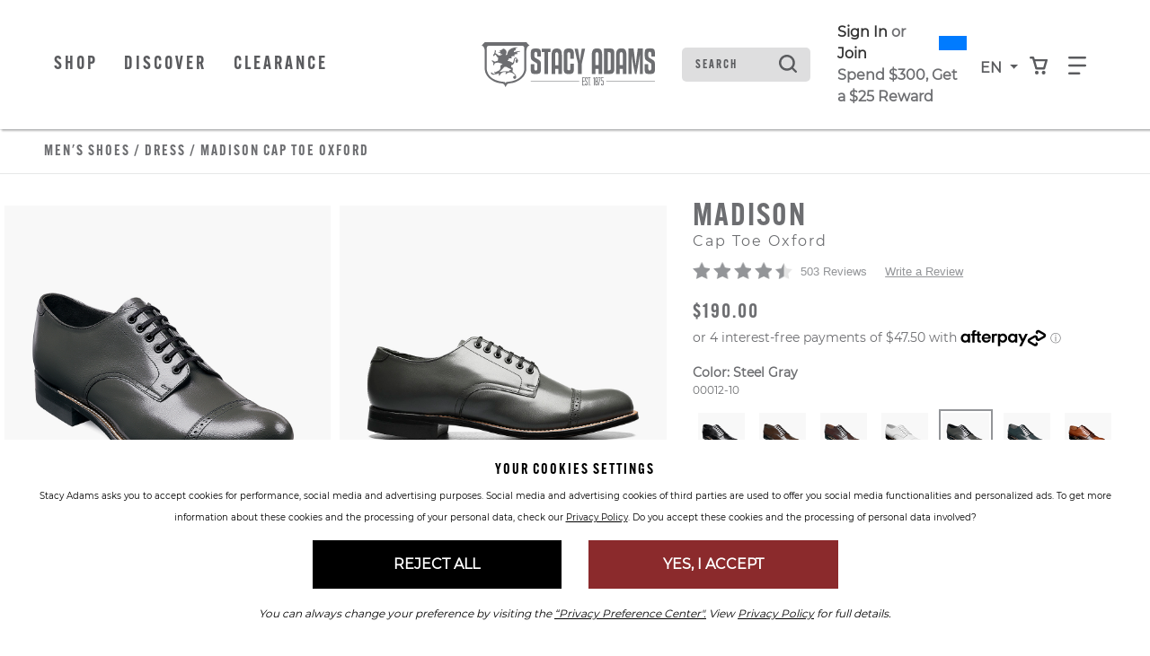

--- FILE ---
content_type: text/html;charset=UTF-8
request_url: https://www.stacyadams.ca/shop/style/00012-10.html
body_size: 23358
content:
<!DOCTYPE html>
<html xmlns="http://www.w3.org/1999/xhtml" lang="en"><head id="j_idt7">
    <link rel="stylesheet" href="https://use.typekit.net/qty1tdv.css" /> 
    
    <link rel="canonical" href="https://www.stacyadams.ca/shop/style/00012.html" />

    <meta http-equiv="Content-Type" content="text/html; charset=utf-8" />
    <meta name="viewport" content="width=device-width, initial-scale=1, maximum-scale=1.0, user-scalable=0" />

    <title>Madison Cap Toe Oxford Men’s Dress Shoes | Stacyadams.ca</title>             
    <meta name="description" content="&lt;p&gt;Classic wingtip style combined with modern design details, materials, and colors make the Stacy Adams Regent Wingtip Oxford a head-turner. For all-day comfort we added a Red Zone removable footbed with superior arch support proving you don&amp;rsquo;t have to sacrifice style for comfort.&lt;/p&gt;  &lt;p&gt;Leather sourced from a tannery with a Gold or Silver rating for environmental responsibility by the independent auditing group, the Leather Working Group. To learn more about our sustainability efforts:&amp;nbsp;&lt;a title=&quot;Sustainability&quot; href=&quot;../sustainability.html&quot;&gt;click here&lt;/a&gt;&lt;/p&gt;" />
    <meta name="keywords" content="Cap toe toes oxford oxfords derby derbys lace up ups lace-up lace-ups dress shoe kidskin leather upper biscuit toe captoe captoes madison brown classic black olive burgandy white steel gray ivory taupe navy oak leather Goodeyear ox dress shoes two tone" />

    
    <meta property="og:title" content="Madison by Stacy Adams Shoes" />
    <meta property="og:type" content="product" />
    <meta property="og:url" content="https://www.stacyadams.ca/shop/style/00012-10.html" />
    <meta property="og:image" content="https://www.stacyadams.ca/shop/images/w590/00012-10.jpg" />
    <meta property="og:site_name" content="www.stacyadams.ca" />
    <meta property="og:price:amount" content="$190.00" />
    <meta property="og:price:currency" content="USD" />
    <meta property="fb:admins" content="" />
    <meta property="fb:app_id" content="201449036549927" />
    <meta property="og:description" content="Check out the Madison by Stacy Adams - for true men of style and distinction. www.stacyadams.com" />

    
    <link rel="stylesheet" type="text/css" href="//stackpath.bootstrapcdn.com/bootstrap/4.5.0/css/bootstrap.min.css" integrity="sha384-9aIt2nRpC12Uk9gS9baDl411NQApFmC26EwAOH8WgZl5MYYxFfc+NcPb1dKGj7Sk" crossorigin="anonymous" media="all" />
    <link rel="stylesheet" type="text/css" href="https://use.typekit.net/ive3set.css" media="all" />
    <link rel="stylesheet" type="text/css" href="resources/stacyadams.css" media="all" />
    <link rel="stylesheet" type="text/css" href="resources/head-foot.css" media="all" />
    <link rel="stylesheet" type="text/css" href="resources/style.css" media="all" />
    <link rel="stylesheet" type="text/css" href="resources/loyalty.css" />
    <link rel="stylesheet" type="text/css" href="./resources/css/swiper.css" media="all" />

    
    <script src="//code.jquery.com/jquery-3.5.1.min.js" integrity="sha256-9/aliU8dGd2tb6OSsuzixeV4y/faTqgFtohetphbbj0=" crossorigin="anonymous"></script>

    
    <script src="//unpkg.com/swiper@9/swiper-bundle.min.js"></script>
    <script language="JavaScript" src="./resources/js/accessibility.js"></script>
    <script type="text/javascript">
      $(document).ready(function() {
        setAccessibility(false);
      });
    </script><script src="/shop/jakarta.faces.resource/faces.js.html?ln=jakarta.faces"></script></head><body>
<form id="style" name="style" method="post" action="/shop/styleDetail.html" enctype="application/x-www-form-urlencoded">
<input type="hidden" name="style" value="style" />
<html xmlns="http://www.w3.org/1999/xhtml">
    <script language="JavaScript" src="./resources/js/properties.js"></script>
    <script language="JavaScript" src="./resources/js/autoComplete.js"></script>
    <script language="JavaScript" src="./resources/js/accessibility.js"></script>
    <script language="JavaScript" src="./resources/js/topNav.js"></script><html xmlns="http://www.w3.org/1999/xhtml">

<script>
  $(document).ready(function () {
    // Use delegation to initialize popover when element is clicked
    $(document).on('click', '[data-toggle="popover"]', function () {
      // Initialize it only if not already initialized
      if (!$(this).data('bs.popover')) {
        $(this).popover({
          html: true,
          container: '#wrapper-header',
          content: '<div class="checkout-alert"><div class="alert-title">Are you sure you want to leave checkout?</div><div class="alert-buttons d-flex flex-md-row flex-column justify-content-around"><a id="stayCheckout" class="btn btn-index stay" onclick="dismiss()">Stay In Checkout</a><a id="leaveCheckout" class="btn btn-index leave" href="/shop/index.html">Go To Home Page</a></div></div>'
        }).popover('show');
      }

      $('.overlay-leaving-cart').addClass('show');
    });

    // Hide overlay when popover is hidden
    $(document).on('hidden.bs.popover', '[data-toggle="popover"]', function () {
      $('.overlay-leaving-cart').removeClass('show');
    });
  });


  function dismiss() {
    // Dispose of the current popover
    $('.popover').popover('dispose');

    // Re-initialize the popover after disposing
    $('[data-toggle="popover"]').popover({
      html: true,
      container: '#wrapper-header',
      content: '<div class="checkout-alert"><div class="alert-title">Are you sure you want to leave checkout?</div><div class="alert-buttons d-flex flex-md-row flex-column justify-content-around"><a id="stayCheckout" class="btn btn-index stay" onclick="dismiss()">Stay In Checkout</a><a id="leaveCheckout" class="btn btn-index leave" href="/shop/index.html">Go To Home Page</a></div></div>'
    });
    $('.overlay-leaving-cart').removeClass('show'); // Fade out the overlay
  }
  // Use event delegation to attach handler to dynamically added button
  $(document).on('click', '#stayCheckout', function () {
    dismiss();
  });
</script>

</html>
      <a href="#content" class="sr-only">Skip to main content</a> <a href="/shop/accessibility.html" class="sr-only">Accessibility Statement</a>
    <header id="wrapper-header"> 
      <nav id="ss20-navigation-top" aria-label="Stacy Adams Categories" class="navbar py-4"> 
        <div class="container px-0">
          <div class="col-lg-2 col-5 pl-0 order-lg-2 ml-lg-0 ml-3">
              <a href="/shop/index.html"> 
                <img class="img-fluid logo" src="resources/images/SA Logo Horizontal.svg" alt="Stacy Adams Logo" /> 
              </a>
            
          </div> 
            
            <div class="col-sm-3 col-6 d-lg-none">
              <div class="row align-items-center">
                <div class="col-4">
                  <div class="dropdown">
                    <button class="btn btn-navigation dropdown-toggle p-0" type="button" id="dropdownMenuButtonMobile" data-toggle="dropdown" aria-expanded="false"> <span>en</span> </button>
                    <div class="dropdown-menu" aria-labelledby="dropdownMenuButtonMobile">
                      <div class="dropdown-item"><a id="style:j_idt27" href="#" onclick="mojarra.ab(this,event,'action','@this',0);return false"><span id="style:lblHeaderEN-mobile">EN</span></a>
                      </div>
                      <div class="dropdown-item"><a id="style:j_idt29" href="#" onclick="mojarra.ab(this,event,'action','@this',0);return false"><span id="style:lblHeaderZh-mobile">FR</span></a>
                      </div>
                    </div>
                  </div>
                </div>
                <div class="col-4"> <a id="cartBTNMobile" href="#" class="nav-icon btn-navigation text-center" aria-label="Your Shopping Cart Trigger" aria-expanded="false" data-target="#dropCheckout"> <img class="icon open" alt="Search from your favorite styles" src="resources/images/shoppingCart.svg" /> <img class="icon close-nav" alt="Search from your favorite styles" src="resources/images/navCloseX.svg" /><span id="style:badgeMobile" class="badge"></span>
                    <span class="sr-only">View your shopping cart with 0 items.</span> </a> </div>
                <div class="col-4"> <a id="navBTNMobile" href="#" class="nav-icon btn-navigation text-center" aria-label="Category Navigation Trigger" aria-expanded="false" data-target="#dropNavigation"> <img class="icon open" alt="Search from your favorite styles" src="resources/images/navBars.svg" /> <img class="icon close-nav mt-1" alt="Search from your favorite styles" src="resources/images/navCloseX.svg" /> <span class="sr-only">Find what you are looking for with our navigation</span> </a> </div>
              </div>
            </div><html xmlns="http://www.w3.org/1999/xhtml">
  
  <div class="col-lg-5">
    <div class="topMenu d-none d-lg-inline-block">
      <ul class="pl-xl-3 pl-0 mb-0">
        <li class="cat-item"> 
          <a id="ShopNav" class="nav-link btn-navigation main-category-link" href="#" data-target="mensShoes" role="button">Shop</a>
        </li>
        <li class="cat-item"> 
          <a id="DiscoverNav" class="nav-link btn-navigation main-category-link" href="#" data-target="discover" role="button">Discover</a>
        </li>
        <li class="cat-item"> <a id="ClearanceNav" class="nav-link btn-navigation main-category-link" href="#" data-target="clearance" role="button">Clearance</a> </li>
      </ul>
    </div>
  </div>
</html>
            <div class="col-lg-5 col-12 order-lg-3"> 
              <div class="row align-items-center">
                <div class="col-lg-4 col-12 offset-xl-0 mt-lg-0 mt-3"><html xmlns="http://www.w3.org/1999/xhtml">

  
  <div id="dropSearch">
    <div class="search-box"><label for="style:txtSearchbox" class="sr-only">Search</label><input id="style:txtSearchbox" type="text" name="style:txtSearchbox" autocomplete="off" value="Search" class="form-control" onfocus="if (this.value == 'Search')                              this.value = '';" onkeydown="faces.util.chain(this,event,'setAutoFlag(\'free\');                      if (event.keyCode !== 40) {                      return false;                      }','mojarra.ab(this,event,\'keydown\',0,0,{\'onevent\':selectDropDown})')" onkeyup="faces.util.chain(this,event,'if (event.keyCode === 40) {                      return false;                      }','mojarra.ab(this,event,\'keyup\',\'style:txtSearchbox\',\'style:suggestList\',{\'onevent\':function(data) { if (data.status === \'success\') {  } }})')" title="Search" /><input id="style:textSrc" type="hidden" name="style:textSrc" value="" /><a id="style:searchButton" href="#" onclick="mojarra.ab(this,event,'action','style:txtSearchbox style:textSrc',0);return false" class="search-box-submit">
        <img class="icon" alt="Search from your favorite styles" src="resources/images/search.svg" /></a>
      <div class="auto-complete-section" style="display: none;">
        <div class="close-autocomplete">
          <img src="resources/images/navCloseX-dark.svg" alt="Close Autocomplete" class="icon sm" />  
        </div><div id="style:suggestList" class="searchSuggestions"></div>
          <div id="topSearches" class=""><div id="style:topSellList">
              <span class="searchText">Top Searches</span>
              
              <ul id="topList" class="nav flex-column">
                  <a href="#" onclick="preformTopSearch('Loafers')">
                    <li>Loafers
                    </li>
                  </a>
                  <a href="#" onclick="preformTopSearch('Monk Strap')">
                    <li>Monk Strap
                    </li>
                  </a>
                  <a href="#" onclick="preformTopSearch('Boots')">
                    <li>Boots
                    </li>
                  </a>
                  <a href="#" onclick="preformTopSearch('Sneakers')">
                    <li>Sneakers
                    </li>
                  </a>
                  <a href="#" onclick="preformTopSearch('Wingtip')">
                    <li>Wingtip
                    </li>
                  </a>
              </ul></div>
          </div>        
      </div>
    </div>
    <script>
  $(document).ready(function () {
  var formId = $("form").attr("id");
  var inputId = "#" + formId + "\\:txtSearchbox";
  var buttonId = "#" + formId + "\\:searchButton";
  var panelOpen = false;

  // Named focus handler for input
  function inputFocusHandler() {
    if (!panelOpen) {
      $(".auto-complete-section").fadeIn(200);
      $("#nav-mask").fadeIn();
      panelOpen = true;

      // Move focus to panel for screen reader
      $(".auto-complete-section")[0].focus();
    }
  }

  // Attach input focus handler
  $(inputId).on("focus.autocomplete", inputFocusHandler);

  // Enter submits search
  $(inputId).on("keydown", function (ev) {
    if (ev.keyCode === 13) {
      ev.preventDefault();
      $(buttonId).click();
    }
  });

  // Close button
  $(document).on("click", ".close-autocomplete", function (e) {
    e.stopPropagation(); // prevent click outside logic

    // Temporarily remove input focus handler to prevent reopen
    $(inputId).off("focus.autocomplete");

    $(".auto-complete-section").fadeOut(200);
    $("#nav-mask").fadeOut();
    panelOpen = false;

    // Return focus to input after fade
    setTimeout(function () {
      $(inputId).focus();
      // Reattach focus handler
      $(inputId).on("focus.autocomplete", inputFocusHandler);
    }, 10);
  });

  // ESC key closes panel
  $(document).on("keydown", function (e) {
    if (e.key === "Escape" && panelOpen) {
      $(".auto-complete-section").fadeOut(200);
      $("#nav-mask").fadeOut();
      panelOpen = false;
      $(inputId).focus();
    }
  });

  // Click outside panel closes it
  $(document).on("mousedown", function (event) {
    var $target = $(event.target);
    var $panel = $(".auto-complete-section");

    if (
      panelOpen &&
      !$target.closest(".auto-complete-section").length &&
      !$target.is(inputId) &&
      !$target.closest(inputId).length
    ) {
      $panel.fadeOut(200);
      $("#nav-mask").fadeOut();
      panelOpen = false;
      // Do NOT focus input here to avoid flash open
    }
  });
});

// Top search click handler
function preformTopSearch(term) {
  var formId = $("form").attr("id");
  $("#" + formId + "\\:textSrc").val("topTerms");

  var inputId = "#" + formId + "\\:txtSearchbox";
  var buttonId = "#" + formId + "\\:searchButton";

  $(inputId).val(term);
  $(buttonId).click();
}


    </script>
  </div>
</html>
                </div>
                <div class="col-xl-4 col-lg-5">
                  
                  <div id="loyaltyNavigation" class="nav-loyalty d-lg-block d-none"><html xmlns="http://www.w3.org/1999/xhtml">
      <div class="d-flex align-items-center">
        
        <span class="nav-loyalty-links"><a href="/shop/customers/accountLogin.html">Sign In</a> or <a href="/shop/customers/rewards.html">Join</a></span>
        <input id="available-points" class="d-none" type="text" value="0" />
        
        <div id="progress" class="progress-bar">
          <div class="progress">
            <div class="progress-label progress-label-behind">0</div>
            <div class="progress-label  progress-label-behind">300</div>
          </div>
        </div>
      </div>
      
      <div class="nav-loyalty-detail">
        Spend $300, Get a $25 Reward
      </div>

    <script src="resources/js/loyaltyprogress.js"></script>
</html>
                  </div>
                </div>
                <div class="col-1 d-lg-flex d-none align-items-center justify-content-center px-0">
                  <div class="dropdown">
                    <button class="btn btn-navigation dropdown-toggle p-0" type="button" id="dropdownMenuButtonDesktop" data-toggle="dropdown" aria-expanded="false"> <span>en</span> </button>
                    <div class="dropdown-menu" aria-labelledby="dropdownMenuButtonDesktop">
                      <div class="dropdown-item"><a id="style:j_idt70" href="#" onclick="mojarra.ab(this,event,'action','@this',0);return false"><span id="style:lblHeaderEN-desktop">EN</span></a>
                      </div>
                      <div class="dropdown-item"><a id="style:j_idt72" href="#" onclick="mojarra.ab(this,event,'action','@this',0);return false"><span id="style:lblHeaderZh-desktop">FR</span></a>
                      </div>
                    </div>
                  </div>
                </div>
                <div class="col-1 d-lg-flex d-none align-items-center justify-content-center px-0"> <a id="cartBTN" href="#" class="nav-icon btn-navigation text-center" aria-label="Your Shopping Cart Trigger" aria-expanded="false" data-target="#dropCheckout"> <img class="icon open" alt="Search from your favorite styles" src="resources/images/shoppingCart.svg" /> <img class="icon close-nav" alt="Search from your favorite styles" src="resources/images/navCloseX.svg" /><span id="style:badgeDesktop" class="badge mr-lg-1"></span>
                    <span class="sr-only">View your shopping cart with 0 items.</span> </a> </div>
                <div class="col-1 d-lg-flex d-none align-items-center justify-content-center"> <a id="navBTN" href="#" class="nav-icon nav-link btn-navigation text-center" aria-label="Category Navigation Trigger" aria-expanded="false" data-target="#dropNavigation"> <img class="icon open" alt="Search from your favorite styles" src="resources/images/navBars.svg" /> <img class="icon close-nav mt-1" alt="Search from your favorite styles" src="resources/images/navCloseX.svg" /> <span class="sr-only">Find what you are looking for with our navigation</span> </a> </div>
              </div>
            </div>
        </div>
      </nav>
    </header><html xmlns="http://www.w3.org/1999/xhtml">
    <script language="JavaScript" src="./resources/js/autoComplete.js"></script>
    <div id="ss22-navigation" class="container-fluid" tabindex="-1">
      <div class="row"> 
        
        <div id="loyaltyNavigation" class="nav-loyalty d-lg-none col-12">
          <div class="border-bottom"><html xmlns="http://www.w3.org/1999/xhtml">
      <div class="d-flex align-items-center">
        
        <span class="nav-loyalty-links"><a href="/shop/customers/accountLogin.html">Sign In</a> or <a href="/shop/customers/rewards.html">Join</a></span>
        <input id="available-points" class="d-none" type="text" value="0" />
        
        <div id="progress" class="progress-bar">
          <div class="progress">
            <div class="progress-label progress-label-behind">0</div>
            <div class="progress-label  progress-label-behind">300</div>
          </div>
        </div>
      </div>
      
      <div class="nav-loyalty-detail">
        Spend $300, Get a $25 Reward
      </div>

    <script src="resources/js/loyaltyprogress.js"></script>
</html>
          </div>
        </div>
        
        <div id="dropNavigation" class="col-lg-8 col-11 offset-lg-1 panel px-lg-3 border-sm-bottom">
          <div class="row">
            <div class="col-8 px-lg-auto px-0">
              <ul id="mobileAccordion" class="nav dropNav">
                <hr class="underline" />
                  <li id="mensShoesColumn" class="nav-item category-columns text-lg-left" data-image="SS26-SA-Nav-mensShoes"> 
                     
                    <a id="mensShoesTitleMobile" class="topCategory nav-link mobile d-inline-block d-lg-none font-weight-bold" data-target="#mensShoesSubMenu" data-toggle="collapse">Men's Shoes <span class="sr-only">Click to view all Men's Shoes products</span></a>
                    <ul id="mensShoesSubMenu" class="collapse d-lg-none category-list" data-parent="#mobileAccordion"><html xmlns="http://www.w3.org/1999/xhtml">
    <li class="nav-item">
        <a class="subCategory nav-link py-0" href="/shop/styles/mensShoes/newArrivals/page0.html?pt_asset=SubMenunewArrivals">
          New Arrivals
        </a>
    </li>
    <li class="nav-item">
        <a class="subCategory nav-link py-0" href="/shop/styles/mensShoes/flexzone/page0.html?pt_asset=SubMenuflexzone">
          FlexZone
        </a>
    </li>
    <li class="nav-item">
        <a class="subCategory nav-link py-0" href="/shop/styles/mensShoes/dress/page0.html?pt_asset=SubMenudress">
          Dress
        </a>
    </li>
    <li class="nav-item">
        <a class="subCategory nav-link py-0" href="/shop/styles/mensShoes/casual/page0.html?pt_asset=SubMenucasual">
          Casual
        </a>
    </li>
    <li class="nav-item">
        <a class="subCategory nav-link py-0" href="/shop/styles/mensShoes/classic/page0.html?pt_asset=SubMenuclassic">
          Classics
        </a>
    </li>
    <li class="nav-item">
        <a class="subCategory nav-link py-0" href="/shop/styles/mensShoes/fashion/page0.html?pt_asset=SubMenufashion">
          Fashion
        </a>
    </li>
    <li class="nav-item">
        <a class="subCategory nav-link py-0" href="/shop/styles/mensShoes/boots/page0.html?pt_asset=SubMenuboots">
          Boots
        </a>
    </li>
    <li class="nav-item">
        <a class="subCategory nav-link py-0" href="/shop/styles/mensShoes/loafers/page0.html?pt_asset=SubMenuloafers">
          Loafers
        </a>
    </li>
    <li class="nav-item">
        <a class="subCategory nav-link py-0" href="/shop/styles/mensShoes/wingtips/page0.html?pt_asset=SubMenuwingtips">
          Wingtips
        </a>
    </li>
    <li class="nav-item">
        <a class="subCategory nav-link py-0" href="/shop/styles/mensShoes/sneakers/page0.html?pt_asset=SubMenusneakers">
          Sneakers
        </a>
    </li>
    <li class="nav-item">
        <a class="subCategory nav-link py-0" href="/shop/styles/mensShoes/sandals/page0.html?pt_asset=SubMenusandals">
          Sandals
        </a>
    </li>
    <li class="nav-item">
        <a class="subCategory nav-link py-0" href="/shop/styles/mensShoes/topSellers/page0.html?pt_asset=SubMenutopSellers">
          Top Sellers
        </a>
    </li>
  <li class="nav-item mt-2">
    <a class="viewAll subCategory nav-link" href="/shop/styles/mensShoes/viewAll/page0.html?pt_asset=SubMenuViewAllmensShoes">
      View All <span class="sr-only">Men's Shoes</span>
    </a>
  </li>
</html>
                    </ul>
                     
                    <a id="mensShoesTitle" href="/shop/styles/mensShoes/viewAll/page0.html?pt_asset=SubMenuViewAllmensShoes" class="topCategory font-weight-bold nav-link mb-1 d-none d-lg-inline-block topCat-underline text-uppercase">Men's Shoes <span class="sr-only">Click to view all Men's Shoes products</span> </a>
                    <ul id="mensShoesSubMenu" class="nav flex-column d-none d-lg-flex" aria-label="mensShoes Sub Categories" aria-expanded="true"><html xmlns="http://www.w3.org/1999/xhtml">
    <li class="nav-item">
        <a class="subCategory nav-link py-0" href="/shop/styles/mensShoes/newArrivals/page0.html?pt_asset=SubMenunewArrivals">
          New Arrivals
        </a>
    </li>
    <li class="nav-item">
        <a class="subCategory nav-link py-0" href="/shop/styles/mensShoes/flexzone/page0.html?pt_asset=SubMenuflexzone">
          FlexZone
        </a>
    </li>
    <li class="nav-item">
        <a class="subCategory nav-link py-0" href="/shop/styles/mensShoes/dress/page0.html?pt_asset=SubMenudress">
          Dress
        </a>
    </li>
    <li class="nav-item">
        <a class="subCategory nav-link py-0" href="/shop/styles/mensShoes/casual/page0.html?pt_asset=SubMenucasual">
          Casual
        </a>
    </li>
    <li class="nav-item">
        <a class="subCategory nav-link py-0" href="/shop/styles/mensShoes/classic/page0.html?pt_asset=SubMenuclassic">
          Classics
        </a>
    </li>
    <li class="nav-item">
        <a class="subCategory nav-link py-0" href="/shop/styles/mensShoes/fashion/page0.html?pt_asset=SubMenufashion">
          Fashion
        </a>
    </li>
    <li class="nav-item">
        <a class="subCategory nav-link py-0" href="/shop/styles/mensShoes/boots/page0.html?pt_asset=SubMenuboots">
          Boots
        </a>
    </li>
    <li class="nav-item">
        <a class="subCategory nav-link py-0" href="/shop/styles/mensShoes/loafers/page0.html?pt_asset=SubMenuloafers">
          Loafers
        </a>
    </li>
    <li class="nav-item">
        <a class="subCategory nav-link py-0" href="/shop/styles/mensShoes/wingtips/page0.html?pt_asset=SubMenuwingtips">
          Wingtips
        </a>
    </li>
    <li class="nav-item">
        <a class="subCategory nav-link py-0" href="/shop/styles/mensShoes/sneakers/page0.html?pt_asset=SubMenusneakers">
          Sneakers
        </a>
    </li>
    <li class="nav-item">
        <a class="subCategory nav-link py-0" href="/shop/styles/mensShoes/sandals/page0.html?pt_asset=SubMenusandals">
          Sandals
        </a>
    </li>
    <li class="nav-item">
        <a class="subCategory nav-link py-0" href="/shop/styles/mensShoes/topSellers/page0.html?pt_asset=SubMenutopSellers">
          Top Sellers
        </a>
    </li>
  <li class="nav-item mt-2">
    <a class="viewAll subCategory nav-link" href="/shop/styles/mensShoes/viewAll/page0.html?pt_asset=SubMenuViewAllmensShoes">
      View All <span class="sr-only">Men's Shoes</span>
    </a>
  </li>
</html>
                    </ul>
                  </li>
                  <li id="boysShoesColumn" class="nav-item category-columns text-lg-left" data-image="SS26-SA-Nav-boysShoes"> 
                     
                    <a id="boysShoesTitleMobile" class="topCategory nav-link mobile d-inline-block d-lg-none font-weight-bold" data-target="#boysShoesSubMenu" data-toggle="collapse">Kids <span class="sr-only">Click to view all Kids products</span></a>
                    <ul id="boysShoesSubMenu" class="collapse d-lg-none category-list" data-parent="#mobileAccordion"><html xmlns="http://www.w3.org/1999/xhtml">
    <li class="nav-item">
    </li>
  <li class="nav-item mt-2">
    <a class="viewAll subCategory nav-link" href="/shop/styles/boysShoes/viewAll/page0.html?pt_asset=SubMenuViewAllboysShoes">
      View All <span class="sr-only">Kids</span>
    </a>
  </li>
</html>
                    </ul>
                     
                    <a id="boysShoesTitle" href="/shop/styles/boysShoes/viewAll/page0.html?pt_asset=SubMenuViewAllboysShoes" class="topCategory font-weight-bold nav-link mb-1 d-none d-lg-inline-block topCat-underline text-uppercase">Kids <span class="sr-only">Click to view all Kids products</span> </a>
                    <ul id="boysShoesSubMenu" class="nav flex-column d-none d-lg-flex" aria-label="boysShoes Sub Categories" aria-expanded="true"><html xmlns="http://www.w3.org/1999/xhtml">
    <li class="nav-item">
    </li>
  <li class="nav-item mt-2">
    <a class="viewAll subCategory nav-link" href="/shop/styles/boysShoes/viewAll/page0.html?pt_asset=SubMenuViewAllboysShoes">
      View All <span class="sr-only">Kids</span>
    </a>
  </li>
</html>
                    </ul>
                  </li>
                  <li id="clearanceColumn" class="nav-item category-columns text-lg-left" data-image="SS26-SA-Nav-clearance"> 
                     
                    <a id="clearanceTitleMobile" class="topCategory nav-link mobile d-inline-block d-lg-none font-weight-bold" data-target="#clearanceSubMenu" data-toggle="collapse">Clearance <span class="sr-only">Click to view all Clearance products</span></a>
                    <ul id="clearanceSubMenu" class="collapse d-lg-none category-list" data-parent="#mobileAccordion"><html xmlns="http://www.w3.org/1999/xhtml">
    <li class="nav-item">
        <a class="subCategory nav-link py-0" href="/shop/styles/clearance/clearanceMensShoes/page0.html?pt_asset=SubMenuclearanceMensShoes">
          Men's Shoes
        </a>
    </li>
    <li class="nav-item">
        <a class="subCategory nav-link py-0" href="/shop/styles/clearance/clearanceBoys/page0.html?pt_asset=SubMenuclearanceBoys">
          Kids Shoes
        </a>
    </li>
    <li class="nav-item">
        <a class="subCategory nav-link py-0" href="/shop/styles/clearance/lastPairs/page0.html?pt_asset=SubMenulastPairs">
          Last Pairs
        </a>
    </li>
  <li class="nav-item mt-2">
    <a class="viewAll subCategory nav-link" href="/shop/styles/clearance/viewAll/page0.html?pt_asset=SubMenuViewAllclearance">
      View All <span class="sr-only">Clearance</span>
    </a>
  </li>
</html>
                    </ul>
                      <a id="discoverTitleMobile" class="topCategory nav-link mobile mb-2 d-block d-lg-none font-weight-bold" data-target="#discoverSubMenu" data-toggle="collapse">Discover <span class="sr-only">Click to view discover</span></a>
                      <ul id="discoverSubMenu" class="collapse d-lg-none category-list" data-parent="#mobileAccordion">
                        <a class="subCategory nav-link py-0" href="/shop/mainAboutUs.html?pt_asset=subMenuAbout">About Us</a> 
                        <a class="subCategory nav-link py-0" href="/shop/flexzone.html?pt_asset=subMenuFlexzone">Flexzone</a> 
                      </ul>
                     
                    <a id="clearanceTitle" href="/shop/styles/clearance/viewAll/page0.html?pt_asset=SubMenuViewAllclearance" class="topCategory font-weight-bold nav-link mb-1 d-none d-lg-inline-block topCat-underline text-uppercase">Clearance <span class="sr-only">Click to view all Clearance products</span> </a>
                    <ul id="clearanceSubMenu" class="nav flex-column d-none d-lg-flex" aria-label="clearance Sub Categories" aria-expanded="true"><html xmlns="http://www.w3.org/1999/xhtml">
    <li class="nav-item">
        <a class="subCategory nav-link py-0" href="/shop/styles/clearance/clearanceMensShoes/page0.html?pt_asset=SubMenuclearanceMensShoes">
          Men's Shoes
        </a>
    </li>
    <li class="nav-item">
        <a class="subCategory nav-link py-0" href="/shop/styles/clearance/clearanceBoys/page0.html?pt_asset=SubMenuclearanceBoys">
          Kids Shoes
        </a>
    </li>
    <li class="nav-item">
        <a class="subCategory nav-link py-0" href="/shop/styles/clearance/lastPairs/page0.html?pt_asset=SubMenulastPairs">
          Last Pairs
        </a>
    </li>
  <li class="nav-item mt-2">
    <a class="viewAll subCategory nav-link" href="/shop/styles/clearance/viewAll/page0.html?pt_asset=SubMenuViewAllclearance">
      View All <span class="sr-only">Clearance</span>
    </a>
  </li>
</html>
                    </ul>
                  </li>
                    <div class="category-columns d-lg-block d-none" data-image="SS26-SA-Nav-discover"> <a id="discoverTitle" class="topCategory font-weight-bold nav-link mb-1 d-none d-lg-inline-block topCat-underline text-uppercase giftCards" href="#">Discover</a> <a class="subCategory nav-link py-0" href="/shop/mainAboutUs.html?pt_asset=subMenuAbout">About Us</a> <a class="subCategory nav-link py-0" href="/shop/flexzone.html?pt_asset=subMenuFlexzone">FlexZone</a></div>
              </ul>
            </div>
            <div class="col-4 d-none d-lg-block text-right"> <a class="navigationLink" href="#"><img id="navigationBanner" class="img-fluid" src="resources/images/banners/SS26-SA-Nav-mensShoes.jpg" alt="Navigation Banner Image" /></a> </div>
          </div>
        </div>
        <div id="dropCheckout" class="col-lg-8 offset-lg-1 panel">
          <div class="row cartPopUp"><div id="style:shoppingCart" class="container popUpCart">
      <div class="row pr-lg-5">
        <div class="col-12 mb-3 d-flex flex-column justify-content-between flex-wrap"> 
          <span class="text-uppercase" id="cart-heading">CART</span>
        </div>
        <div id="cart-items" class="col-12 p-0">
          <hr class="hrBlack" />
            <div class="row py-2">
              <div class="col-12"> <span>Your cart is empty.</span> </div>
            </div>
          <div id="#ss22-navigation">
            <hr class="hrBlack" /><div class="row moreLess" style="display: none;">
              <div id="showMoreHeader" class="col-12"> View more items <img src="resources/images/arrow-checkout3.png" /> </div>
              <div id="showLessHeader" class="col-12 hide"> View fewer items <img src="resources/images/arrow-checkout3.png" /> </div>
              <div class="col-12">
                <hr class="hrBlack" />
              </div>
              <script type="text/javascript">
                var refreshed;
                if (!refreshed) {
                  $(".hiddenLinesHeader").css("display", "none");
                } else {
                  $("#showMoreHeader").addClass("hide");
                  $("#showLessHeader").removeClass("hide");
                }
                $("#showMoreHeader").click(function () {
                  $("#showMoreHeader").addClass("hide");
                  $("#showLessHeader").removeClass("hide");
                  $(".hiddenLinesHeader").show("slow", "swing");
                  refreshed = true;
                });
                $("#showLessHeader").click(function () {
                  $("#showMoreHeader").removeClass("hide");
                  $("#showLessHeader").addClass("hide");
                  $(".hiddenLinesHeader").hide("slow", "swing");
                  refreshed = false;
                });
              </script></div>
          </div>
        </div>
        <div class="col-12 mt-3" style="padding: 0; letter-spacing: 2px;"> 
        </div>   
        <div class="col-12 subtotal my-2 d-flex pl-0"><span class="text-uppercase">Subtotal </span><span class="text-uppercase ml-auto">$0.00</span>
        </div>
        <div class="offset-lg-4 col-lg-4 col-12 checkoutBTN mb-3"><a href="/shop/shoppingCart.html?pt_asset=checkoutDrop" class="d-block btn btn-secondary text-uppercase">Checkout</a></div>

         
      </div></div>
          </div>
        </div>
        <div class="col-2 border-left"><html xmlns="http://www.w3.org/1999/xhtml">

  
        <div id="static-guide" class="col-12 mb-4 d-none d-lg-block">
          <ul class="subNav flex-row justify-content-center text-uppercase">
            <li class="nav-item">
                <a class="text-uppercase nav-link" href="/shop/customers/accountLogin.html?pt_asset=SubMenuAccountLogin">
            
                  Sign In
                </a>
            </li>
            <li class="nav-item">
              <a class="nav-link" href="/shop/storeLocator.html?pt_asset=SubMenuStoreLocator">Store Locator</a>
            </li>
            <li class="nav-item">
              <a class="nav-link" href="/shop/contactUs.html?pt_asset=SubMenuContactUs">Contact Us</a>
            </li>
            <li class="nav-item"> <a class="nav-link" href="/shop/style/SAGC-998.html?pt_asset=SubMenuGiftCard">Gift Cards</a> </li>
          </ul>
        </div>
  
	    
</html>
        </div>
      </div>
      <div class="row"> 
        
        <div id="static-guide-mobile" class="col-12 d-lg-none px-3">
          <ul class="nav flex-column text-uppercase">
            <li class="nav-item"> <a class="text-uppercase nav-link" href="/shop/customers/accountLogin.html?pt_asset=SubMenuSignIn"> Sign In </a>
            </li>
            <li class="nav-item"> <a class="nav-link" href="/shop/storeLocator.html?pt_asset=SubMenuStoreLocator">Store Locator</a> </li>
            <li class="nav-item"> <a class="nav-link" href="/shop/contactUs.html?pt_asset=SubMenuContactUs">Contact Us</a> </li>
          </ul>
        </div>
      </div>
      <div class="row">
        <div class="col-12 free-ship-dropdown d-lg-block d-none">
          <div class="drop-line"><span class="mx-auto text-center">Free Shipping &amp; Easy Returns* | *Exclusions Apply | <u>More Details</u></span> </div>
        </div>
      </div>
    </div>
    <div id="nav-mask"></div>
    <script>

      function showFullMenu() {
        $('#ss22-navigation').fadeIn(200, showNavMask);
        $('#wrapper-header').addClass('appear');
      }
      function hideFullMenu() {
        $('#ss22-navigation').fadeOut(200, hideNavMask);
        $('#wrapper-header').removeClass('appear');
      }

    </script>
</html>
    
    <div id="mask2" onclick="closeMask()"></div>
</html>    
        <div id="wrapper"><input id="style:txtStyleCode" type="hidden" name="style:txtStyleCode" value="00012" /><input id="style:txtColorCode" type="hidden" name="style:txtColorCode" value="10" /><input id="style:txtSize" type="hidden" name="style:txtSize" value="-1" /> 
        <script type="text/javascript" src="https://js.afterpay.com/afterpay-1.x.js" data-min="1.00" data-max="2000.00" async="async"></script>

      <input type="hidden" id="refresh" value="no" />

      <script>
        var $input = $("#refresh");
        $input.val() === "yes" ? location.reload(true) : $input.val("yes");
      </script>
      <main id="content">
        <div style="padding-right:0px;padding-left:0px;"><html xmlns="http://www.w3.org/1999/xhtml">
  <style>
    @media (max-width:1618px) and (min-width:768px) {
      .breadcrumb-margin {
        padding-left: 4rem !important;
      }
    }
  </style><div id="style:breadCrumbs" class="breadcrumb breadcrumbs2" style="letter-spacing: 2px !important;">
    <div class="container px-5">
      <div class="row">
          <div class="">
            <a href="/shop/styles/mensShoes/viewAll/page0.html"><span style="color: #6D6E71 !important;">Men's Shoes</span></a> /
              <a href="/shop/styles/mensShoes/dress/page0.html"><span style="color: #6D6E71 !important;">Dress</span></a> / Madison Cap Toe Oxford
          </div>
      </div>
    </div></div>
</html> 
        </div>	
        <div id="detail-product">
          <div class="container">
            <div class="row"><html xmlns="http://www.w3.org/1999/xhtml">
  <div id="shoe-image" class="col-md-7 col-12">
    <div class="row justify-content-center">
      
      <div id="galleryImages" class="col-12 swiper rotate-gallery swiper-no-swiping"> 
        <div class="swiper-wrapper">
          <div class="col-md-6 col-12 swiper-slide">
            <div class="swiper-slide-img">
              <img class="img-fluid" src="/shop/images/00012-10.jpg" alt="Product Rotate View" />
            </div>
          </div><div class="col-md-6 col-12 swiper-slide">
              <div class="swiper-slide-img">
                  <img class="img-fluid" src="/shop/rotate/00012-10/04.jpg" alt="Madison in Steel Gray Rotate View" onerror="this.parentNode.parentNode.style.display='none'" />
              </div></div><div class="col-md-6 col-12 swiper-slide">
              <div class="swiper-slide-img">
                  <img class="img-fluid" src="/shop/rotate/00012-10/05.jpg" alt="Madison in Steel Gray Rotate View" onerror="this.parentNode.parentNode.style.display='none'" />
              </div></div><div class="col-md-6 col-12 swiper-slide">
              <div class="swiper-slide-img">
                  <img class="img-fluid" src="/shop/rotate/00012-10/06.jpg" alt="Madison in Steel Gray Rotate View" onerror="this.parentNode.parentNode.style.display='none'" />
              </div></div><div class="col-md-6 col-12 swiper-slide">
              <div class="swiper-slide-img">
                  <img class="img-fluid" src="/shop/rotate/00012-10/07.jpg" alt="Madison in Steel Gray Rotate View" onerror="this.parentNode.parentNode.style.display='none'" />
              </div></div><div class="col-md-6 col-12 swiper-slide">
              <div class="swiper-slide-img">
                  <img class="img-fluid" src="/shop/rotate/00012-10/08.jpg" alt="Madison in Steel Gray Rotate View" onerror="this.parentNode.parentNode.style.display='none'" />
              </div></div><div class="col-md-6 col-12 swiper-slide">
              <div class="swiper-slide-img">
                  <img class="img-fluid" src="/shop/rotate/00012-10/09.jpg" alt="Madison in Steel Gray Rotate View" onerror="this.parentNode.parentNode.style.display='none'" />
              </div></div>
        </div>
        <div class="swiper-button-next d-md-none"></div>
        <div class="swiper-button-prev d-md-none"></div>
        <div class="zoom-toggle d-flex d-md-none">
          <img src="resources/images/zoom-out.svg" class="icon close-zoom-img" alt="Close Zoom." style="display: none;" />
          <img src="resources/images/zoom-in.svg" class="icon open-zoom-img" alt="Open Zoom." />
        </div>
      </div>
        <div class="col-12 d-none d-md-block mt-4">
          <div id="seeMoreImages" class="gallery-toggle d-block">
            <img width="16" height="16" class="mb-1" alt="See More Images" src="resources/images/plus-dark.svg" /> 
            <span>See More Images</span>
          </div>
        </div>
    </div>
  </div>

</html><div id="style:prodInfo" class="col-md-5 col-12 pl-md-4 pt-md-0 pt-3 focusable"><div class="product-info">
                  
                  <div class="row">
                    
                    <div class="col-12">
                      <h1><span id="style:lblName" class="name d-block mb-1">Madison </span><span id="style:lblLongName" class="name-long d-block mb-1 text-capitalize">Cap Toe Oxford</span>
                      </h1>
                    </div>
                    
                    <div class="col-12 pb-3">
                      <div id="pr-reviewsnippet"></div>
                    </div>
                      
                      <div class="price-block col-12 d-flex">
                        <div class="price product">
                            <div class="price  mr-1 text-lg font-weight-bold">
                              <span class="sr-only">Original Price</span><span style="false">$190.00</span>
                            </div>
                        </div>
                      </div><div id="style:pnlRelatedGiftCards" class="col-12"></div>

                    
                    <div class="col-12 pt-lg-0"><html xmlns="http://www.w3.org/1999/xhtml">
</html><html xmlns="http://www.w3.org/1999/xhtml">
</html>
                    </div>

                    
                    <div class="col-12 pb-3">
                          <afterpay-placement data-locale="en_CA" data-currency="CAD" data-amount="190.00" data-badge-theme="white-on-black" data-size="sm" data-logo-type="lockup"></afterpay-placement>
                    </div>

                    
                  </div>
                    
                    <div class="row">
                      <div class="col-12 shoe-color"><span id="style:lblSfColor">Color:</span>
                        <span id="txtStyleColors" class="swatchhover">Steel Gray</span>
                      </div>
                      <div class="col-12">
                        <div class="sr-only">Style Number:</div><span id="style:lblSkuCode" class="sku text-sm">00012-10</span>
                      </div>
                      <div class="col-12 pt-2"><a id="style:pnlColorItemArray:0:lnkSwatchListenerXs" href="#" onclick="mojarra.ab(this,event,'action',0,'@all');return false" class="swatch">                                                
                            <img src="/shop/swatches/00012-01.png" class="swatch-img swatch-image" alt="Black" width="30" height="30" data-color="Black" data-sku="00012-01" onmouseover="document.getElementById('txtStyleColors').innerHTML = 'Black';" onmouseout="document.getElementById('txtStyleColors').innerHTML = 'Steel Gray';" /></a><a id="style:pnlColorItemArray:1:lnkSwatchListenerXs" href="#" onclick="mojarra.ab(this,event,'action',0,'@all');return false" class="swatch">                                                
                            <img src="/shop/swatches/00012-02.png" class="swatch-img swatch-image" alt="Brown" width="30" height="30" data-color="Brown" data-sku="00012-02" onmouseover="document.getElementById('txtStyleColors').innerHTML = 'Brown';" onmouseout="document.getElementById('txtStyleColors').innerHTML = 'Steel Gray';" /></a><a id="style:pnlColorItemArray:2:lnkSwatchListenerXs" href="#" onclick="mojarra.ab(this,event,'action',0,'@all');return false" class="swatch">                                                
                            <img src="/shop/swatches/00012-05.png" class="swatch-img swatch-image" alt="Burgundy" width="30" height="30" data-color="Burgundy" data-sku="00012-05" onmouseover="document.getElementById('txtStyleColors').innerHTML = 'Burgundy';" onmouseout="document.getElementById('txtStyleColors').innerHTML = 'Steel Gray';" /></a><a id="style:pnlColorItemArray:3:lnkSwatchListenerXs" href="#" onclick="mojarra.ab(this,event,'action',0,'@all');return false" class="swatch">                                                
                            <img src="/shop/swatches/00012-07.png" class="swatch-img swatch-image" alt="White" width="30" height="30" data-color="White" data-sku="00012-07" onmouseover="document.getElementById('txtStyleColors').innerHTML = 'White';" onmouseout="document.getElementById('txtStyleColors').innerHTML = 'Steel Gray';" /></a><a id="style:pnlColorItemArray:4:lnkSwatchListenerXs" href="#" onclick="mojarra.ab(this,event,'action',0,'@all');return false" class="swatch">                                                
                            <img src="/shop/swatches/00012-10.png" class="swatch-img swatch-image-selected" alt="Steel Gray" width="30" height="30" data-color="Steel Gray" data-sku="00012-10" onmouseover="document.getElementById('txtStyleColors').innerHTML = 'Steel Gray';" onmouseout="document.getElementById('txtStyleColors').innerHTML = 'Steel Gray';" /></a><a id="style:pnlColorItemArray:5:lnkSwatchListenerXs" href="#" onclick="mojarra.ab(this,event,'action',0,'@all');return false" class="swatch">                                                
                            <img src="/shop/swatches/00012-22.png" class="swatch-img swatch-image" alt="Navy" width="30" height="30" data-color="Navy" data-sku="00012-22" onmouseover="document.getElementById('txtStyleColors').innerHTML = 'Navy';" onmouseout="document.getElementById('txtStyleColors').innerHTML = 'Steel Gray';" /></a><a id="style:pnlColorItemArray:6:lnkSwatchListenerXs" href="#" onclick="mojarra.ab(this,event,'action',0,'@all');return false" class="swatch">                                                
                            <img src="/shop/swatches/00012-234.png" class="swatch-img swatch-image" alt="Oak Multi" width="30" height="30" data-color="Oak Multi" data-sku="00012-234" onmouseover="document.getElementById('txtStyleColors').innerHTML = 'Oak Multi';" onmouseout="document.getElementById('txtStyleColors').innerHTML = 'Steel Gray';" /></a><a id="style:pnlColorItemArray:7:lnkSwatchListenerXs" href="#" onclick="mojarra.ab(this,event,'action',0,'@all');return false" class="swatch">                                                
                            <img src="/shop/swatches/00012-40.png" class="swatch-img swatch-image" alt="Oak" width="30" height="30" data-color="Oak" data-sku="00012-40" onmouseover="document.getElementById('txtStyleColors').innerHTML = 'Oak';" onmouseout="document.getElementById('txtStyleColors').innerHTML = 'Steel Gray';" /></a><a id="style:pnlColorItemArray:8:lnkSwatchListenerXs" href="#" onclick="mojarra.ab(this,event,'action',0,'@all');return false" class="swatch">                                                
                            <img src="/shop/swatches/00012-492.png" class="swatch-img swatch-image" alt="Navy Multi" width="30" height="30" data-color="Navy Multi" data-sku="00012-492" onmouseover="document.getElementById('txtStyleColors').innerHTML = 'Navy Multi';" onmouseout="document.getElementById('txtStyleColors').innerHTML = 'Steel Gray';" /></a>
                      </div>
                    </div>
                  
                  <div class="row shoe-variables">
                      <div class="width pb-2">
                        <div class="col-12"> <span><span class="select-label">Choose Width</span><span id="style:lblMissingWidth" class="missing-selector-alert" style="display:none;"> - Select Width</span><span id="style:lblMissingLength" class="missing-selector-alert" style="display:none;"> - Must Select Length</span>
                          </span> </div>
                        <div class="col-12 pl-3">
                          <div class=""><input id="style:lblHiddenWidth" type="hidden" name="style:lblHiddenWidth" value="-1" /><a id="style:j_idt381:1:lnkSkuWidth" href="#" onclick="mojarra.ab(this,event,'action',0,'style:prodInfo',{'onevent':resetBtn});return false">
                                  <span id="disabledSku" class="sr-only">Sizes Available In Width:</span><span id="style:j_idt381:1:lblSelectedSkuWidth" class="sizebox-width                                                  ">D (medium)</span></a><a id="style:j_idt381:2:lnkSkuWidth" href="#" onclick="mojarra.ab(this,event,'action',0,'style:prodInfo',{'onevent':resetBtn});return false">
                                  <span id="disabledSku" class="sr-only">Sizes Available In Width:</span><span id="style:j_idt381:2:lblSelectedSkuWidth" class="sizebox-width                                                  ">E (wide)</span></a><a id="style:j_idt381:3:lnkSkuWidth" href="#" onclick="mojarra.ab(this,event,'action',0,'style:prodInfo',{'onevent':resetBtn});return false">
                                  <span id="disabledSku" class="sr-only">Sizes Available In Width:</span><span id="style:j_idt381:3:lblSelectedSkuWidth" class="sizebox-width                                                  ">EE (wide)</span></a>
                          </div>
                        </div>
                      </div>
                      <div class="col-lg-11 col-md-12 col-sm-18">
                        <div class="col-12">
                          <div class="row"> <span class="shoe-color">Choose Size</span>
                              
                             <a class="d-block" style="color: black;margin-top:-2px;" href="/shop/size-chart-mens-shoes.html" target="_blank"><span id="style:lblSfsizechart" class="size-chart shoe-color">(Size Chart)</span>
                                </a><span id="style:lblMissingSize" class="itemSelect styleDetailMsgContainer pl-1 missing-selector-alert" style="display:none;margin-top:-2px; "> - Select Size</span>
                          </div>
                        </div>
                      </div>
                      <div class="size-selectors col-12 pl-3"><input id="style:lblHiddenSize" type="hidden" name="style:lblHiddenSize" value="-1" /><a id="style:j_idt423:1:itmSizes" href="#" onclick="mojarra.ab(this,event,'action',0,'style:prodInfo',{'onevent':resetBtn});return false">
                                <span id="enabledSku" class="sr-only">Size</span><span id="style:j_idt423:1:lblSelectedSkuSize" class="sizebox-size ">7</span>
                                 <span class="sr-only"> </span></a><span id="style:j_idt423:1:lblDisabledSkuSize" class="sizebox-size disabled" style="display:none">7</span>
                              <span id="skuStock" class="sr-only">In Stock </span><a id="style:j_idt423:2:itmSizes" href="#" onclick="mojarra.ab(this,event,'action',0,'style:prodInfo',{'onevent':resetBtn});return false">
                                <span id="enabledSku" class="sr-only">Size</span><span id="style:j_idt423:2:lblSelectedSkuSize" class="sizebox-size ">7.5</span>
                                 <span class="sr-only"> </span></a><span id="style:j_idt423:2:lblDisabledSkuSize" class="sizebox-size disabled" style="display:none">7.5</span>
                              <span id="skuStock" class="sr-only">In Stock </span><a id="style:j_idt423:3:itmSizes" href="#" onclick="mojarra.ab(this,event,'action',0,'style:prodInfo',{'onevent':resetBtn});return false">
                                <span id="enabledSku" class="sr-only">Size</span><span id="style:j_idt423:3:lblSelectedSkuSize" class="sizebox-size ">8</span>
                                 <span class="sr-only"> </span></a><span id="style:j_idt423:3:lblDisabledSkuSize" class="sizebox-size disabled" style="display:none">8</span>
                              <span id="skuStock" class="sr-only">In Stock </span><a id="style:j_idt423:4:itmSizes" href="#" onclick="mojarra.ab(this,event,'action',0,'style:prodInfo',{'onevent':resetBtn});return false">
                                <span id="enabledSku" class="sr-only">Size</span><span id="style:j_idt423:4:lblSelectedSkuSize" class="sizebox-size ">8.5</span>
                                 <span class="sr-only"> </span></a><span id="style:j_idt423:4:lblDisabledSkuSize" class="sizebox-size disabled" style="display:none">8.5</span>
                              <span id="skuStock" class="sr-only">In Stock </span><a id="style:j_idt423:5:itmSizes" href="#" onclick="mojarra.ab(this,event,'action',0,'style:prodInfo',{'onevent':resetBtn});return false">
                                <span id="enabledSku" class="sr-only">Size</span><span id="style:j_idt423:5:lblSelectedSkuSize" class="sizebox-size ">9</span>
                                 <span class="sr-only"> </span></a><span id="style:j_idt423:5:lblDisabledSkuSize" class="sizebox-size disabled" style="display:none">9</span>
                              <span id="skuStock" class="sr-only">In Stock </span><a id="style:j_idt423:6:itmSizes" href="#" onclick="mojarra.ab(this,event,'action',0,'style:prodInfo',{'onevent':resetBtn});return false">
                                <span id="enabledSku" class="sr-only">Size</span><span id="style:j_idt423:6:lblSelectedSkuSize" class="sizebox-size ">9.5</span>
                                 <span class="sr-only"> </span></a><span id="style:j_idt423:6:lblDisabledSkuSize" class="sizebox-size disabled" style="display:none">9.5</span>
                              <span id="skuStock" class="sr-only">In Stock </span><a id="style:j_idt423:7:itmSizes" href="#" onclick="mojarra.ab(this,event,'action',0,'style:prodInfo',{'onevent':resetBtn});return false">
                                <span id="enabledSku" class="sr-only">Size</span><span id="style:j_idt423:7:lblSelectedSkuSize" class="sizebox-size ">10</span>
                                 <span class="sr-only"> </span></a><span id="style:j_idt423:7:lblDisabledSkuSize" class="sizebox-size disabled" style="display:none">10</span>
                              <span id="skuStock" class="sr-only">In Stock </span><a id="style:j_idt423:8:itmSizes" href="#" onclick="mojarra.ab(this,event,'action',0,'style:prodInfo',{'onevent':resetBtn});return false">
                                <span id="enabledSku" class="sr-only">Size</span><span id="style:j_idt423:8:lblSelectedSkuSize" class="sizebox-size ">10.5</span>
                                 <span class="sr-only"> </span></a><span id="style:j_idt423:8:lblDisabledSkuSize" class="sizebox-size disabled" style="display:none">10.5</span>
                              <span id="skuStock" class="sr-only">In Stock </span><a id="style:j_idt423:9:itmSizes" href="#" onclick="mojarra.ab(this,event,'action',0,'style:prodInfo',{'onevent':resetBtn});return false">
                                <span id="enabledSku" class="sr-only">Size</span><span id="style:j_idt423:9:lblSelectedSkuSize" class="sizebox-size ">11</span>
                                 <span class="sr-only"> </span></a><span id="style:j_idt423:9:lblDisabledSkuSize" class="sizebox-size disabled" style="display:none">11</span>
                              <span id="skuStock" class="sr-only">In Stock </span><a id="style:j_idt423:10:itmSizes" href="#" onclick="mojarra.ab(this,event,'action',0,'style:prodInfo',{'onevent':resetBtn});return false">
                                <span id="enabledSku" class="sr-only">Size</span><span id="style:j_idt423:10:lblSelectedSkuSize" class="sizebox-size ">11.5</span>
                                 <span class="sr-only"> </span></a><span id="style:j_idt423:10:lblDisabledSkuSize" class="sizebox-size disabled" style="display:none">11.5</span>
                              <span id="skuStock" class="sr-only">In Stock </span><a id="style:j_idt423:11:itmSizes" href="#" onclick="mojarra.ab(this,event,'action',0,'style:prodInfo',{'onevent':resetBtn});return false">
                                <span id="enabledSku" class="sr-only">Size</span><span id="style:j_idt423:11:lblSelectedSkuSize" class="sizebox-size ">12</span>
                                 <span class="sr-only"> </span></a><span id="style:j_idt423:11:lblDisabledSkuSize" class="sizebox-size disabled" style="display:none">12</span>
                              <span id="skuStock" class="sr-only">In Stock </span><a id="style:j_idt423:12:itmSizes" href="#" onclick="mojarra.ab(this,event,'action',0,'style:prodInfo',{'onevent':resetBtn});return false">
                                <span id="enabledSku" class="sr-only">Size</span><span id="style:j_idt423:12:lblSelectedSkuSize" class="sizebox-size ">13</span>
                                 <span class="sr-only"> </span></a><span id="style:j_idt423:12:lblDisabledSkuSize" class="sizebox-size disabled" style="display:none">13</span>
                              <span id="skuStock" class="sr-only">In Stock </span><a id="style:j_idt423:13:itmSizes" href="#" onclick="mojarra.ab(this,event,'action',0,'style:prodInfo',{'onevent':resetBtn});return false">
                                <span id="enabledSku" class="sr-only">Size</span><span id="style:j_idt423:13:lblSelectedSkuSize" class="sizebox-size ">14</span>
                                 <span class="sr-only"> </span></a><span id="style:j_idt423:13:lblDisabledSkuSize" class="sizebox-size disabled" style="display:none">14</span>
                              <span id="skuStock" class="sr-only">In Stock </span>
                      </div>
                      
                      <div class="quantity col-md-6 col-sm-12 mb-3 d-none">
                        <span class="font-weight-bold"><label for="style:lstCurrentQty">Choose quantity</label>
                        </span><select id="style:lstCurrentQty" name="style:lstCurrentQty" class="form-control" size="1" title="Select quantity" onchange="mojarra.ab(this,event,'valueChange',0,'style:prodInfo',{'onevent':reloadAP})">	<option value="1" selected="selected">1</option>
</select>
                      </div>
                  </div>
                  
                  <div class="row pt-4">
                    <div class="col-12"><div id="style:pnlAttributesContainer" class="prod-attributes">
                        <input type="hidden" id="UPC" />
                        <input type="hidden" id="bounceQty" value="1" /><span id="style:btnSkuIsAvailableMobile" name="style:btnSkuIsAvailableMobile" style="display:none" class="btn add-to-cart">Select A Size/Width</span><span id="style:lblSkuIsNotAvailable" name="style:lblSkuIsNotAvailable" style="display:none" class="btn addCartBtn add-to-cart">Out of Stock</span><span id="style:lblSelectSize" name="style:lblSelectSize" style="display:block" class="btn addCartBtn add-to-cart disabled">Select A Size/Width</span><input id="style:hdnStyleCategory" type="hidden" name="style:hdnStyleCategory" value="dress" /></div>
                    </div>
                  </div>
                    
                  <div id="loyaltyPoints" class="row my-2"><html xmlns="http://www.w3.org/1999/xhtml">
  <div class="col-12">
    <div class="d-flex align-items-xs-center align-items-start">
        <img src="/shop/index/points.svg" alt="Star Icon" class="loyaltyIcon" />
        <span class="loyaltyText">Purchase to earn 190 <a style="text-decoration:underline;" href="https://stacyadams.ca/shop/customers/rewards.html" target="_blank">rewards points</a>!
        </span>
    </div>
  </div>
</html>
                  </div>

                    
                  
                  <div class="row">
                    <div class="col-12">
                      <hr class="border" />
                    </div>
                    <div class="col-12 detail-drop">
                      <a class="details collapsed" data-toggle="collapse" href="#pdp-highlights" aria-expanded="false" aria-controls="pdp-highlights">
                        <div class="additionalHeader">
                          <span>Details</span>
                          <img width="20" height="20" id="toggleSign" class="detailToggle minus" alt="Close Details" src="resources/images/minus-dark.svg" />
                          <img width="20" height="20" id="toggleSignPlus" class="detailToggle plus" alt="Open Details" src="resources/images/plus-dark.svg" />
                        </div>
                      </a>
                      <div id="pdp-highlights" class="panel-collapse collapse highlights" aria-expanded="false"><span id="style:lblLongDesc"><p>Classic wingtip style combined with modern design details, materials, and colors make the Stacy Adams Regent Wingtip Oxford a head-turner. For all-day comfort we added a Red Zone removable footbed with superior arch support proving you don&rsquo;t have to sacrifice style for comfort.</p>  <p>Leather sourced from a tannery with a Gold or Silver rating for environmental responsibility by the independent auditing group, the Leather Working Group. To learn more about our sustainability efforts:&nbsp;<a title="Sustainability" href="../sustainability.html">click here</a></p> </span>
                        <div class="flex-row">
                          <span class="highlights"><span id="style:lblHighlights"><ul>
<li>The Madison is a cap toe oxford.</li>
<li>The upper is kidskin leather.</li>
<li>The linings are kidskin leather.</li>
<li>The insole is fully cushioned for added comfort.</li>
<li>The sole is leather with genuine welt construction for comfort and durability.</li>
</ul></span>	  
                          </span>
                        </div>
                      </div>
                    </div>
                    <div class="col-12">
                      <hr class="border" />
                    </div>
                    <div class="col-12 detail-drop">
                      <a class="details collapsed" data-toggle="collapse" href="#pdp-shipping" aria-expanded="false" aria-controls="pdp-shipping">
                        <div class="additionalHeader">
                          <span>Shipping &amp; Returns Policy</span>
                          <img width="20" height="20" class="detailToggle minus" alt="Close Details" src="resources/images/minus-dark.svg" />
                          <img width="20" height="20" class="detailToggle plus" alt="Open Details" src="resources/images/plus-dark.svg" />
                        </div>
                      </a>
                        <div id="pdp-shipping" class="panel-collapse collapse pb-3" aria-expanded="false">
                          <span>Orders will usually ship within 2-3 business days. Orders placed on Friday, Saturday, Sunday, and Holidays are not processed until the following business day.<br /> <br /> Stacy Adams gladly accepts returns of unworn, undamaged, or defective merchandise purchased online or by phone for full refund or exchange within 30 days of the original purchase. Footwear should be tested and tried on carpeted surfaces only. The shoes must not show any visible signs of wear and should be returned in the original packaging. Accessories, clothing, and shoe care items must be unopened and unworn.
                          </span>
                        </div>
                    </div>
                                        <div class="col-12">
                      <hr class="border" />
                    </div>
                         
                    <div class="col-12 detail-drop">
                      <a class="details collapsed" data-toggle="collapse" href="#pdp-style-made-simple" aria-expanded="false" aria-controls="pdp-style-made-simple">
                        <div class="additionalHeader">
                          <span>Sizing Made Simple</span>
                          <img width="20" height="20" id="toggleSign" class="detailToggle minus" alt="Close Details" src="resources/images/minus-dark.svg" />
                          <img width="20" height="20" id="toggleSignPlus" class="detailToggle plus" alt="Open Details" src="resources/images/plus-dark.svg" />
                        </div>
                      </a>
                      <div id="pdp-style-made-simple" class="panel-collapse collapse highlights" aria-expanded="false">
                        <div class="flex-row mb-3">
                          <span class="highlights">Getting the right size is key to comfort. To measure your foot, stand flat with your weight forward and measure from heel to toe, then across the widest part. For the most accurate fit, measure later in the day when your feet are slightly expanded. If you’re between sizes, we recommend sizing up. Keep in mind—athletic shoes typically run about half a size larger than dress or casual styles. View our <a href="https://stacyadams.ca/shop/size-chart.html">size chart</a> to find your best fit.
                          </span>
                        </div>
                      </div>
                    </div>

                    <div class="col-12">
                      <hr class="border" />
                    </div>
                    <div class="col-12 contactCallout" id="customerServiceCallout">
                      <span class="contactLink">
                        <img class="icon iconCallout ml-3" src="resources/images/FL-Phone.svg" alt="Talk with our customer service team using our live chat." />
                        <span class="d-md-inline-block d-none">1-800-363-5762</span>
                        <a href="mailto:customercare@stacyadams.ca"><img class="mx-3 icon iconCallout" src="resources/images/FL-Mail.svg" alt="Talk with our customer service team using our live chat." /><span class="d-md-inline-block d-none">Email Us</span></a>  
                      </span>
                    </div>
                  </div></div></div>
            </div>				
            <div class="row">
              <div class="col-12">
                <div class="row"><div class="col-12 mb-4 pt-2  px-md-0">
                    <div id="additional-items" class=" mb-5">
                      <p class="h6 text-uppercase  mb-3 font-weight-bold "><span id="style:lblSfRecommended" class="recommendedText ml-2">YOU MAY ALSO LIKE</span>
                      </p><div id="style:pnlXellState"><div xmlns="http://www.w3.org/1999/xhtml">
  <div class="swiper-container swiper1" style="overflow:hidden;">
      <style>
        .swiper-pagination {
          display: none;
        }
      </style>
    <div class="swiper-wrapper"><div class="col-8 swiper-slide col-md-2 product"><a href="/shop/style/00015-10.html?selectionMethod=xSell&amp;selectionSource=xSell&amp;selectionPosition=0">
            <div class="detailInfo"> <img class="img-fluid pb-4" src="/shop/thumbnails/00015-10_t.jpg" alt="Madison Cap Toe Boot Steel Gray" />
                <div class="priceSellContainer">
                </div>
              <div class="name" style="line-height:1;">Madison</div>
              <div class="name-long">Cap Toe Boot</div>
              
            </div>
              <div class="price-block" style="display: flex; line-height: 17px;"><div class="priceSell"> <span class="sr-only">Original Price</span><span id="style:pnlXsell:0:txtStylePrice" style="">$210.00</span></div>
              </div>
              <div class="promo-redlineSell shoe-breaksells"> 
              </div></a></div><div class="col-8 swiper-slide col-md-2 product"><a href="/shop/style/00055-020.html?selectionMethod=xSell&amp;selectionSource=xSell&amp;selectionPosition=1">
            <div class="detailInfo"> <img class="img-fluid pb-4" src="/shop/thumbnails/00055-020_t.jpg" alt="Madison Anaconda Plain Toe Oxford Gray" />
                <div class="priceSellContainer">
                </div>
              <div class="name" style="line-height:1;">Madison</div>
              <div class="name-long">Anaconda Plain Toe Oxford</div>
              
            </div>
              <div class="price-block" style="display: flex; line-height: 17px;"><div class="priceSell"> <span class="sr-only">Original Price</span><span id="style:pnlXsell:1:txtStylePrice" style="">$200.00</span></div>
              </div>
              <div class="promo-redlineSell shoe-breaksells"> 
              </div></a></div>
    </div>
    <div class="swiper-pagination swiper-pagination1"></div>
    <div class="swiper-button-next"></div>
    <div class="swiper-button-prev"></div>
      <script>
        var swiper1 = new Swiper('.swiper-container.swiper1', {
          slidesPerView: 'auto',
          slidesPerGroupSkip: 0,
          slidesPerGroup: 1,
          centeredSlidesBounds: 'true',
          runCallbacksOnInit: 'true',

          navigation: {
            nextEl: '.swiper-button-next',
            prevEl: '.swiper-button-prev',

          },
          pagination: {
            el: '.swiper-pagination',
          },
          breakpoints: {
            990: {
              slidesPerView: 4,
              width: 'auto',
              allowSlidePrev: false,
              allowSlideNext: false
            },

          },

        });
      </script>
  </div>
</div></div>
                    </div></div>
                  
                  <div class="col-12  px-md-0">
                    <div class="mb-5"><html xmlns="http://www.w3.org/1999/xhtml">
  <p class="h6 text-uppercase  mb-3 font-weight-bold "><span id="style:popularProducts" class="recommendedText ml-2">Popular Products</span>
  </p><div xmlns="http://www.w3.org/1999/xhtml">
  <div class="swiper-container swiper1" style="overflow:hidden;">
      <style>
        .swiper-pagination {
          display: none;
        }
      </style>
    <div class="swiper-wrapper"><div class="col-8 swiper-slide col-md-2 product"><a href="/shop/style/25635-020.html?selectionMethod=zSell&amp;selectionSource=zSell&amp;selectionPosition=0">
            <div class="detailInfo"> <img class="img-fluid pb-4" src="/shop/thumbnails/25635-020_t.jpg" alt="Brayden Wingtip Oxford Gray" />
                <div class="priceSellContainer">
                </div>
              <div class="name" style="line-height:1;">Brayden</div>
              <div class="name-long">Wingtip Oxford</div>
              
            </div>
              <div class="price-block" style="display: flex; line-height: 17px;"><div class="priceSell"> <span class="sr-only">Original Price</span><span id="style:pnlzSellsell:0:txtStylePrice" style="">$175.00</span></div>
              </div>
              <div class="promo-redlineSell shoe-breaksells"> 
              </div></a></div><div class="col-8 swiper-slide col-md-2 product"><a href="/shop/style/25594-020.html?selectionMethod=zSell&amp;selectionSource=zSell&amp;selectionPosition=1">
            <div class="detailInfo"> <img class="img-fluid pb-4" src="/shop/thumbnails/25594-020_t.jpg" alt="Barna Plain Toe Lace Up Gray" />
                <div class="priceSellContainer"><div class="priceSell clearance">
                    <div class="product-label clearance pb-md-2 pb-1">Clearance</div></div>
                </div>
              <div class="name" style="line-height:1;">Barna</div>
              <div class="name-long">Plain Toe Lace Up</div>
              
            </div>
              <div class="price-block" style="display: flex; line-height: 17px;"><div class="priceSell clearance"> <span class="sr-only">Original Price</span> <s><span id="style:pnlzSellsell:1:txtStylePriceSale" class="old">$135.00</span>
                  </s></div><div class="priceSell clearance "> <span class="sr-only">Sale Price</span><span style="">$79.90</span></div>
              </div>
              <div class="promo-redlineSell shoe-breaksells"> 
              </div></a></div><div class="col-8 swiper-slide col-md-2 product"><a href="/shop/style/25608-975.html?selectionMethod=zSell&amp;selectionSource=zSell&amp;selectionPosition=2">
            <div class="detailInfo"> <img class="img-fluid pb-4" src="/shop/thumbnails/25608-975_t.jpg" alt="Plaza Modified Cap Toe Oxford Black/Gray" />
                <div class="priceSellContainer">
                </div>
              <div class="name" style="line-height:1;">Plaza</div>
              <div class="name-long">Modified Cap Toe Oxford</div>
              
            </div>
              <div class="price-block" style="display: flex; line-height: 17px;"><div class="priceSell"> <span class="sr-only">Original Price</span><span id="style:pnlzSellsell:2:txtStylePrice" style="">$180.00</span></div>
              </div>
              <div class="promo-redlineSell shoe-breaksells"> 
              </div></a></div><div class="col-8 swiper-slide col-md-2 product"><a href="/shop/style/25634-020.html?selectionMethod=zSell&amp;selectionSource=zSell&amp;selectionPosition=3">
            <div class="detailInfo"> <img class="img-fluid pb-4" src="/shop/thumbnails/25634-020_t.jpg" alt="Bryant Cap Toe Oxford Gray" />
                <div class="priceSellContainer">
                </div>
              <div class="name" style="line-height:1;">Bryant</div>
              <div class="name-long">Cap Toe Oxford</div>
              
            </div>
              <div class="price-block" style="display: flex; line-height: 17px;"><div class="priceSell"> <span class="sr-only">Original Price</span><span id="style:pnlzSellsell:3:txtStylePrice" style="">$175.00</span></div>
              </div>
              <div class="promo-redlineSell shoe-breaksells"> 
              </div></a></div><div class="col-8 swiper-slide col-md-2 product"><a href="/shop/style/25343-020.html?selectionMethod=zSell&amp;selectionSource=zSell&amp;selectionPosition=4">
            <div class="detailInfo"> <img class="img-fluid pb-4" src="/shop/thumbnails/25343-020_t.jpg" alt="Tazewell Plain Toe Tassel Slip On Gray" />
                <div class="priceSellContainer"><div class="priceSell clearance">
                    <div class="product-label clearance pb-md-2 pb-1">Clearance</div></div>
                </div>
              <div class="name" style="line-height:1;">Tazewell</div>
              <div class="name-long">Plain Toe Tassel Slip On</div>
              
            </div>
              <div class="price-block" style="display: flex; line-height: 17px;"><div class="priceSell clearance"> <span class="sr-only">Original Price</span> <s><span id="style:pnlzSellsell:4:txtStylePriceSale" class="old">$110.00</span>
                  </s></div><div class="priceSell clearance "> <span class="sr-only">Sale Price</span><span style="">$79.90</span></div>
              </div>
              <div class="promo-redlineSell shoe-breaksells"> 
              </div></a></div><div class="col-8 swiper-slide col-md-2 product"><a href="/shop/style/25631-020.html?selectionMethod=zSell&amp;selectionSource=zSell&amp;selectionPosition=5">
            <div class="detailInfo"> <img class="img-fluid pb-4" src="/shop/thumbnails/25631-020_t.jpg" alt="Trubiano Moc Toe Oxford Gray" />
                <div class="priceSellContainer"><div class="priceSell clearance">
                    <div class="product-label clearance pb-md-2 pb-1">Clearance</div></div>
                </div>
              <div class="name" style="line-height:1;">Trubiano</div>
              <div class="name-long">Moc Toe Oxford</div>
              
            </div>
              <div class="price-block" style="display: flex; line-height: 17px;"><div class="priceSell clearance"> <span class="sr-only">Original Price</span> <s><span id="style:pnlzSellsell:5:txtStylePriceSale" class="old">$140.00</span>
                  </s></div><div class="priceSell clearance "> <span class="sr-only">Sale Price</span><span style="">$69.99</span></div>
              </div>
              <div class="promo-redlineSell shoe-breaksells"> 
              </div></a></div>
    </div>
    <div class="swiper-pagination swiper-pagination1"></div>
    <div class="swiper-button-next"></div>
    <div class="swiper-button-prev"></div>
      <script>
        var swiper1 = new Swiper('.swiper-container.swiper1', {
          slidesPerView: 'auto',
          slidesPerGroupSkip: 0,
          slidesPerGroup: 1,
          centeredSlidesBounds: 'true',
          runCallbacksOnInit: 'true',

          navigation: {
            nextEl: '.swiper-button-next',
            prevEl: '.swiper-button-prev',

          },
          pagination: {
            el: '.swiper-pagination',
          },
          breakpoints: {
            990: {
              slidesPerView: 4,
              width: 'auto',
              allowSlidePrev: false,
              allowSlideNext: false
            },

          },

        });
      </script>
  </div>
</div>
</html>
                    </div>
                  </div><div class="tech col-12 pt-md-3 pt-0  px-md-0">
                    <div id="additional-items" class=""><html xmlns="http://www.w3.org/1999/xhtml">
  <script>
    var swiperTech = new Swiper('.swiper-lifestyle', {
      slidesPerView: 2,
      navigation: {
        nextEl: '.next-lifestyle',
        prevEl: '.prev-lifestyle'
      },
      breakpoints: {
        990: {
          slidesPerView: 4
        }
      }
    });
  </script>
</html>
                    </div></div>
                    <div id="product-reviews" class="col-12">
                      <div class="reviews"> 
                        <p class="h6 text-uppercase font-weight-bold recommendedText"><span id="style:lblSfReviews">Reviews</span>
                        </p>
                        <hr class="" />
                        <div id="pr-imagesnippet"></div>
                        <div id="pr-reviewdisplay"></div><html xmlns="http://www.w3.org/1999/xhtml">
  <script src="resources/js/powerreviews.js"></script>
  <link rel="stylesheet" type="text/css" href="resources/powerreviews.css" />
    <script src="https://ui.powerreviews.com/stable/4.1/ui.js" async="true"></script>
    <script>
      var stylesArr = [];

      $(document).ready(function () {
        if (pr.apiKey !== null && pr.apiKey !== "undefined") {
          //offer push
          $(".swatch-img").each(function () {
            var el = $(this);
            stylesArr.push({
              "@type": "Offer",
              url: '/shop/style/00012-10.html',
              price: '190.00',
              priceCurrency: site.currency,
              itemOffered: {
                "@type": "IndividualProduct",
                'name': 'Madison Cap Toe Oxford',
                            'model': el.data('sku'),
                            'releaseDate': '',
                            'color': el.data('color')
                          }
                        });
                      });
                    }
                  });
    </script> 
    <script>
                  window.pwr = window.pwr || function () {
                    (pwr.q = pwr.q || []).push(arguments);
                  };
                  pwr("render", {
                    api_key: pr.apiKey,
                    locale: pr.locale,
                    merchant_group_id: pr.groupId,
                    merchant_id: pr.merchantId,
                    sm_data: 'DISABLED',
                    page_id: '00012',
                    page_id_variant: '',
                    review_wrapper_url: '/shop/review.html?pr_page_id=00012' + pr.thank,
                        style_sheet: '/shop/resources/powerreviews.css',
                        subject: {
                          "@context": "https://schema.org",
                          "@type": "Product",
                          name: 'Madison Cap Toe Oxford',
                                description: '<p>Classic wingtip style combined with modern design details, materials, and colors make the Stacy Adams Regent Wingtip Oxford a head-turner. For all-day comfort we added a Red Zone removable footbed with superior arch support proving you don&rsquo;t have to sacrifice style for comfort.</p>  <p>Leather sourced from a tannery with a Gold or Silver rating for environmental responsibility by the independent auditing group, the Leather Working Group. To learn more about our sustainability efforts:&nbsp;<a title="Sustainability" href="../sustainability.html">click here</a></p>',
                                color: 'Steel Gray',
                                url: '/shop/style/00012.html',
                                image: '/images/w590/00012-10.jpg',
                                sku: '00012-10',
                                      brand: site.brand,
                                      logo: '/shop/resources/images/' + pr.logo,
                                      offers: {
                                        "@type": "AggregateOffer",
                                        priceCurrency: site.currency,
                                        lowPrice: '190.00',
                                        highPrice: '190.00',
                                        availability: "https://schema.org/InStock",
                                        offerCount: $(".swatch").length,
                                        offers: stylesArr
                                      }
                                    },
                                    components: {
                                      ReviewSnippet: 'pr-reviewsnippet',
                                      ReviewImageSnippet: 'pr-imagesnippet',
                                      ReviewDisplay: 'pr-reviewdisplay'
                                    }
                                  });

                                  $(window).on('load', function () {
                                    $(".pr-irlsnippet-image-container.pr-btn-reset").on('click', function () {
                                      event.preventDefault();
                                    });
                                  });
    </script> 
</html>       
                      </div>
                    </div>
                </div>
              </div>
            </div><html xmlns="http://www.w3.org/1999/xhtml">

  <div class="container apPop">
    <div id="apPop">
      <div class="close">
        <img src="resources/images/apClose.png" alt="Close After Pay Popup" />
      </div>
      <iframe src="https://static.afterpay.com/modal/en_CA.html" frameborder="0" allow="accelerometer; autoplay; encrypted-media; gyroscope; picture-in-picture"></iframe>    </div>
  </div>
  <div id="apMask"></div>
</html>
          </div>
        </div>
      </main><html xmlns="http://www.w3.org/1999/xhtml">

  

  <script type="text/javascript">
    function newPopup(url) {
      popupWindow = window.open(
              url, 'popUpWindow', 'height=500,width=400,left=10,top=10,resizable=yes,scrollbars=yes,toolbar=no,menubar=no,location=no,directories=no,status=yes')
    }
  </script>
    <div class="row container-fluid px-0 mx-0">	
      <div class="col-12 footer-contact">
        <div class="row py-lg-3 py-4">
          <div class="col-6 text-right">
            <a href="tel:1-800-363-5762">
              <img src="/shop/index/SA-Phone.svg" alt="Stacy Adams Phone Icon" class="footer-svg" /> <span class="contact-detail">1-800-363-5762</span>
            </a>
          </div>
          <div class="col-5 ml-4 text-left">
            <a href="mailto:customercare@stacyadams.ca">
              <img src="/shop/index/SA-Email.svg" alt="Stacy Adams Email Icon" class="footer-svg" /> <span class="contact-detail">Email Us</span>
            </a>
          </div>
        </div>
      </div>
    </div>
  <footer id="footer"> 
    <div class="container">
      <div class="row">
        <div class="col-12 mb-5 mt-5"> <a href="/shop/shippingReturns.html">
            <div class="row">
              <div class="col-12 mb-3 d-lg-block d-none">
                <div class="footer-line"> 
                  <span class="footer-freeShipping">Free Shipping &amp; Easy Returns* | *Exclusions Apply | <u>More Details</u>
                  </span> 
                </div>
              </div>
              <div class="col-12 mb-3 d-lg-none d-block">
                <div class="footer-line"> 
                  <span class="footer-freeShipping col-12 d-lg-none d-block">Free Shipping &amp; Easy Returns<br/>*Exclusions Apply | <u>More Details</u>
                  </span> 
                </div>
              </div>
            </div>
          </a> </div>

        <div class="col-12">
          <div class="row">
            <div class="col-lg-7 col-12 order-lg-1 order-3">
              <div class="row">
                <div class="col-lg-3 col-6 mb-4"><span class="nav-link nav-link-header pb-0 px-0 text-left">Need Help?</span>
                    <a class="footer-link" href="/shop/customers/accountLogin.html">Sign In / Create Account</a>
                  <a class="footer-link" href="/shop/contactUs.html">Contact Us</a>
                  <a class="footer-link" href="/shop/style/SAGC-998.html">Gift Cards</a>
                  <a class="footer-link" href="/shop/shippingReturns.html">Shipping &amp; Returns</a>
                  <a class="footer-link" href="/shop/customers/return/1.html">Start an Exchange or Return</a>
                  <a class="footer-link" href="/shop/faq.html">FAQ</a>
                  <a class="footer-link" href="/shop/size-chart.html">Size Chart</a>
                  <a class="footer-link" href="/shop/storeLocator.html">Store Locator</a>
                </div>
                <div class="col-lg-3 col-6"><span class="nav-link nav-link-header pb-0 px-0 text-lg-left text-left">Learn More</span>
                  <a class="footer-link" href="/shop/mainAboutUs.html">Our Story</a>
                  <a class="footer-link" href="/shop/customers/rewards.html">Rewards</a>
                  <a class="footer-link" href="/shop/sustainability.html">Sustainability &amp; Impact</a>
                  <a class="footer-link" href="/shop/resources/catalog/catalog.pdf" target="_blank">Download Our Catalog</a>
                </div>
                <div class="col-lg-3 col-6"><span class="nav-link nav-link-header pb-0 px-0 text-lg-left text-left">Resources</span>
                  <a class="footer-link" href="/shop/privacyPolicy.html">Privacy Policy</a>
                  <a class="footer-link" href="/shop/accessibility.html">Accessibility</a>
                  <a class="footer-link" href="/shop/supplyChain.html">Supply Chain Transparency</a>
                </div>
                <div class="col-lg-3 col-12">
                  <div class="be-ix-link-block"></div>
                </div>
              </div>
            </div>
            <div class="col-lg-5 col-12 order-lg-2 order-1">
              <div class="row" id="emailRow">
                <div class="footer-email col-12"><span id="style:lblEmailHeaderFooter" class="footer-email-header text-lg-left text-center d-block mb-1">STAY CONNECTED</span>
                  <span class="footer-link text-left">Sign up for exclusive previews &amp; offers</span>
                  <div class="d-flex flex-row mt-3" id="emailSection">
                    <div class="footer-input-box flex-fill mr-3"><label for="style:txtOptInFooter" class="sr-only">Sign up for exclusive previews &amp; offers</label><input id="style:txtOptInFooter" type="text" name="style:txtOptInFooter" value="Sign up for exclusive previews &amp; offers" class="form-control footer" onfocus="if (this.value == 'Sign up for exclusive previews &amp; offers')                                          this.value = '';" onkeyup="faces.util.chain(this,event,'if (event.keyCode != 13) {                                          return false;                                        }','mojarra.ab(this,event,\'keyup\',0,\'style:lblOptinErrorMessageFooter style:lblOptinSuccessMessageFooter\')')" title="Sign up for exclusive previews &amp; offers" placeholder="Sign up for exclusive previews &amp; offers" />
                    </div><a id="style:lnkOptinFooter" href="#" title="Submit email address" onclick="mojarra.ab(this,event,'action','style:txtOptInFooter','style:lblOptinErrorMessageFooter style:lblOptinSuccessMessageFooter');return false" class="footer-submit-arrow">Sign Up</a>
                  </div>
                </div>
                <div class="email-msg offset-lg-0 col-lg-12 offset-2 col-8"><span id="style:lblOptinErrorMessageFooter" style="display:none"></span><span id="style:lblOptinSuccessMessageFooter" style="display:none"></span>
                </div>
              </div>
            </div>
            <div class="col-12 d-lg-none d-block order-2 my-5">
              <div class="row text-center social-icons">
                <div class="col-lg-3 col-12 d-flex flex-row justify-content-lg-start justify-content-center mb-lg-0 mb-4"> 
                  <a href="https://www.facebook.com/StacyAdamsCollection" target="_blank"> 
                    <img class="icon ml-lg-0" src="/shop/index/SA-Facebook.svg" alt="Stacy Adams Facebook Page" /> 
                  </a> 
                  <a href="https://www.instagram.com/stacyadamsstyle/" target="_blank"> 
                    <img class="icon" src="/shop/index/SA-Instagram.svg" alt="Stacy Adams Instagram Page" /> 
                  </a> 
                  <a href="https://www.tiktok.com/@stacyadamsstyle" target="_blank"> 
                    <img class="icon" src="/shop/index/SA-TikTok.svg" alt="Stacy Adams TikTok Page" /> 
                  </a>
                  <a href="https://www.youtube.com/channel/UCJqTOyzyV02ekKZColf-5QA" target="_blank"> 
                    <img class="icon" src="/shop/index/SA-Youtube.svg" alt="Stacy Adams Youtube Page" /> 
                  </a>  
                </div>
              </div>
            </div>
          </div>
        </div>
        <div class="col-12 d-lg-block d-none mt-5">
          <div class="row text-center social-icons">
            <div class="col-lg-3 col-12 d-flex flex-row justify-content-lg-start justify-content-center mb-lg-0 mb-4"> 
              <a href="https://www.facebook.com/StacyAdamsCollection" target="_blank"> 
                <img class="icon ml-lg-0" src="/shop/index/SA-Facebook.svg" alt="Stacy Adams Facebook Page" /> 
              </a> 
              <a href="https://www.instagram.com/stacyadamsstyle/" target="_blank"> 
                <img class="icon" src="/shop/index/SA-Instagram.svg" alt="Stacy Adams Instagram Page" /> 
              </a> 
              <a href="https://www.tiktok.com/@stacyadamsstyle" target="_blank"> 
                <img class="icon" src="/shop/index/SA-TikTok.svg" alt="Stacy Adams TikTok Page" /> 
              </a>
              <a href="https://www.youtube.com/channel/UCJqTOyzyV02ekKZColf-5QA" target="_blank"> 
                <img class="icon" src="/shop/index/SA-Youtube.svg" alt="Stacy Adams Youtube Page" /> 
              </a>  
            </div>
          </div>
        </div> 
      </div>
    </div>
    <div class="footer-detail mt-5">
      <div class="container py-5">
        <div class="col-12 pt-4 footer-copyright text-center"> <a href="#" style="text-decoration:none;" class="d-lg-inline d-block">
            © Stacy Adams 2025. All Rights Reserved.
          </a>
          <a href="/shop/terms.html"><span id="style:lblSfTerms2">Terms and Conditions</span>
          </a>  |  <a href="/shop/privacyPolicy.html"><span id="style:lblSfTerms3">Privacy Policy</span>
          </a>
        </div>
      </div>
    </div>
    <script>
      $(document).ready(function pgshow(e) {
        var elId = window.location.hash;
        if (elId.length > 1) {
          el = document.getElementById(elId.substr(1));
          if (el)
            el.scrollIntoView(true);
        }
      });

    </script>
  </footer><html xmlns="http://www.w3.org/1999/xhtml"><div id="style:cookiesMessage" class="cookiesMessage">
        <h4>YOUR COOKIES SETTINGS</h4><div style="display:block;"><span class="message">Stacy Adams asks you to accept cookies for performance, social media and advertising purposes. Social media and advertising cookies of third parties are used to offer you social media functionalities and personalized ads. To get more information about these cookies and the processing of your personal data, check our <a href="shop/privacyPolicy.html" target="blank">Privacy Policy</a>.  Do you accept these cookies and the processing of personal data involved?</span>
          <div class="row buttons">
            <div class="offset-lg-3 col-lg-3 col-6"><a id="style:j_idt780" href="#" onclick="mojarra.ab(this,event,'action',0,'style:cookiesMessage');return false" class="button">REJECT ALL</a>
            </div>
            <div class="col-lg-3 col-6"><a id="style:j_idt782" href="#" onclick="mojarra.ab(this,event,'action',0,'style:cookiesMessage');return false" class="button accept">YES, I ACCEPT</a>
            </div>
          </div></div><div style="display:none;">
          <div class="chkBox"><input id="style:chkRequired" type="checkbox" name="style:chkRequired" checked="checked" class="check disabled" disabled="disabled" /><label for="style:chkRequired"></label><label for="style:chkRequired">Functional</label>
          </div>
          <div><span class="message">These cookies are required for browsing and basic site functionality and are therefore always enabled. These include cookies that allow you to be remembered as you explore the site within a single session or, if you request, from session to session. They help make the shopping cart and check out process possible as well as assist in security issues and conforming to current regulations.</span>
          </div>
          <div class="chkBox"><input id="style:chkOptional" type="checkbox" name="style:chkOptional" checked="checked" class="check" /><label for="style:chkOptional"></label><label for="style:chkOptional">Social media, Targeting and Advertising</label>
          </div>
          <div><span class="message">Social media cookies offer the possibility to connect you to your social networks and share content from our website through social media.  Targeting and Advertising cookies (of third parties) collect information to help better tailor advertising to your interests. In some cases, these cookies involve the processing of your personal data. For more information about this processing of personal data, check our <a href="https://www.stacyadams.ca/shop/privacyPolicy.html" target="blank">Privacy & Cookie Policy</a>.  De-selecting these cookies may result in seeing advertising  that is not as relevant to you or you not being able to link effectively with Facebook or other social networks and/or not allowing you to share content on social media.</span>
          </div>
          <div class="buttons"><a id="style:j_idt796" href="#" onclick="mojarra.ab(this,event,'action',0,'style:cookiesMessage');return false" class="button accept">YES, I ACCEPT</a>
          </div></div>
        <div><span class="message footer">You can always change your preference by visiting the <a href="/shop/cookieSettings.html" target="blank">“Privacy Preference Center".</a> View <a href="/shop/privacyPolicy.html" target="blank">Privacy Policy</a> for full details.</span>
        </div></div>
</html><html xmlns="http://www.w3.org/1999/xhtml"><html xmlns="http://www.w3.org/1999/xhtml">
      <script type="text/javascript">   
        window.heapReadyCb=window.heapReadyCb||[],window.heap=window.heap||[],heap.load=function(e,t){window.heap.envId=e,window.heap.clientConfig=t=t||{},window.heap.clientConfig.shouldFetchServerConfig=!1;var a=document.createElement("script");a.type="text/javascript",a.async=!0,a.src="https://cdn.us.heap-api.com/config/"+e+"/heap_config.js";var r=document.getElementsByTagName("script")[0];r.parentNode.insertBefore(a,r);var n=["init","startTracking","stopTracking","track","resetIdentity","identify","identifyHashed","getSessionId","getUserId","getIdentity","addUserProperties","addEventProperties","removeEventProperty","clearEventProperties","addAccountProperties","addAdapter","addTransformer","addTransformerFn","onReady","addPageviewProperties","removePageviewProperty","clearPageviewProperties","trackPageview"],i=function(e){return function(){var t=Array.prototype.slice.call(arguments,0);window.heapReadyCb.push({name:e,fn:function(){heap[e]&&heap[e].apply(heap,t)}})}};for(var p=0;p<n.length;p++)heap[n[p]]=i(n[p])};
        heap.load(hp.key); 
      </script>
      <div id="sitespect-variations"></div>

  <script>
    var customerId = '';
    var cartID = '';
    function noibuSDK(){
      const sdkCheck = setInterval(() => {
        if(window.NOIBUJS){
            clearInterval(sdkCheck);
            window.NOIBUJS.addCustomAttribute('customerID', customerId);
            window.NOIBUJS.addCustomAttribute('cartID', cartID);
        }
      }, 3000);
    }
    function heapUserID() {
      heap.clearEventProperties();
      heap.addEventProperties({ CustomerID: customerId, CartID: cartID});
    }
    
    heapUserID();
    noibuSDK();
  </script>

  
  <script type="text/javascript">
    //For identifing users from Footer
    function heapEmailFooter(data) {
      if (data.status === "success") {
        var formId = $("form").attr("id");
        var footerId = formId + ":txtOptIn";
        var footerEmail = document.getElementById(footerId).value;
        heapIdentify(footerEmail);
      }
    }
    //For identifing users from Hero
    function heapEmailHero(data) {
      if (data.status === "success") {
        var formId = $("form").attr("id");
        var heroId = formId + ":txtOptInHero";
        var heroEmail = document.getElementById(heroId).value;
        heapIdentify(heroEmail);
      }
    }
    //For identifing users from Popup
    function heapEmailPopup(data) {
      if (data.status === "success") {
        var formId = $("form").attr("id");
        var popupId = formId + ":txtOptInPopup";
        var popupEmail = document.getElementById(popupId).value;
        heapIdentify(popupEmail);
      }
    }
    function heapIdentify(email) {
      heap.identify(email);
    }
  </script>
</html>
      <script src="https://cdn.noibu.com/collect.js"></script>
      <script type="text/javascript">
        dataLayer = [{
            'content_type': 'mensShoes',
            'content_category': 'dress',
            'content_name': 'Madison',
            'content_ids': ['00012-10'],
            'ProductName': 'Madison Cap Toe Oxford',
            'ProductID': '00012',
            'SKU': '00012-10',
            'CurrentPrice': '190.00',
            'MSRP': '190.00',
            'Category': 'mensShoes'
          }];
      </script> 
    
    
    <script async="true" src="https://www.googletagmanager.com/gtag/js?id=G-EXZT7DHSY5"></script>
    <script>
      window.dataLayer = window.dataLayer || [];
      function gtag(){dataLayer.push(arguments);}
      gtag('js', new Date());

      gtag('config', 'G-EXZT7DHSY5');
    </script>
    

        
        <script async="true" src="https://www.googletagmanager.com/gtag/js?id=AW-966513563"></script>
        <script>
          window.dataLayer = window.dataLayer || [];
          function gtag(){dataLayer.push(arguments);}
          gtag('set', 'user_data', {
        'email': '',
        'phone_number': ''
        });
          gtag('js', new Date());
          gtag('config', 'AW-966513563', {'allow_enhanced_conversions':true});
        </script>
    
      <script type="text/javascript">
        (function (url) {
          /*Tracking Bootstrap Set Up DataLayer objects/properties here*/
          window.rakutenDataLayer = false; // Set custom DataLayer name if 'DataLayer' conflicts
        var dln = window.rakutenDataLayer || 'DataLayer';
        if(!window[dln]){
            window[dln] = {};
          }
          if(!window[dln].events){
            window[dln].events = {};
          }
          window[dln].events.SPIVersion = window[dln].events.SPIVersion || "v3.4.1";

          var loc, ct = document.createElement("script");
          ct.type = "text/javascript";
          ct.async = true; ct.src = url; loc = document.getElementsByTagName('script')[0];
          loc.parentNode.insertBefore(ct, loc);
          }(document.location.protocol + "//tag.rmp.rakuten.com/126232.ct.js"));
      </script> 
      <script type="text/javascript" src="//dynamic.criteo.com/js/ld/ld.js?a=57505" async="true"></script>
      <script type="text/javascript">
      var deviceType = /iPad/.test(navigator.userAgent) ? "t" : /Mobile|iP(hone|od)|Android|BlackBerry|IEMobile|Silk/.test(navigator.userAgent) ? "m" : "d";
      window.criteo_q = window.criteo_q || [];
      window.criteo_q.push(
        {event: "setAccount", account: 57505},
      {event: "setEmail", email: ""},
        {event: "setSiteType", type: "deviceType"},
      {event: "viewItem", item: "00012-10"}
      );
      </script>
		</html><html xmlns="http://www.w3.org/1999/xhtml">

  
  
  <script async="true" type="text/javascript" src="https://static.klaviyo.com/onsite/js/klaviyo.js?company_id=UkaLzx"></script>
  
  
  <script type="text/javascript">
    !function(){if(!window.klaviyo){window._klOnsite=window._klOnsite||[];try{window.klaviyo=new Proxy({},{get:function(n,i){return"push"===i?function(){var n;(n=window._klOnsite).push.apply(n,arguments)}:function(){for(var n=arguments.length,o=new Array(n),w=0;w<n;w++)o[w]=arguments[w];var t="function"==typeof o[o.length-1]?o.pop():void 0,e=new Promise((function(n){window._klOnsite.push([i].concat(o,[function(i){t&&t(i),n(i)}]))}));return e}}})}catch(n){window.klaviyo=window.klaviyo||[],window.klaviyo.push=function(){var n;(n=window._klOnsite).push.apply(n,arguments)}}}}();
  </script>
  
  
  <script>
    function klaviyoIdentify(){
      var klaviyoId = '';
      if (klaviyoId !== "null") {
        klaviyo.identify({
        'email' : klaviyoId
        });
        console.log("Email Identified");
      }
    }
    $(document).ready(function(){
      var page = window.location.href;
      klaviyo.push(['track', 'Viewed Page',
      {url: page}
      ]);
    });
  </script> 
    <script type="text/javascript">
      var item = {
        "ProductName": 'Madison Cap Toe Oxford',
        "ProductID": "00012",
        "SKU": "00012-10",
        "ImageURL": "/images/w590/00012-10.jpg",
        "URL": "/shop/style/00012.html",
        "Brand": "Stacy Adams",
        "Price": 190.00,
        "CompareAtPrice": 190.00,
        "Category": 'mensShoes'
        };

      klaviyo.push(["track", "Viewed Product", item]); 
    </script>
    <script type="text/javascript">
      function klayvioAddToCart(data) {
        if (data.status === "success") {
        klaviyo.push(["track", "Added to Cart", {
            "$value": 190.00,
            "AddedItemProductName": 'Madison Cap Toe Oxford',
            "AddedItemProductID": "00012",
            "AddedItemSKU": "00012-10",
            "AddedItemImageURL": "/shop/images/00012-10.jpg",
            "AddedItemURL": "/shop/style/00012-10.html",
            "AddedItemPrice": 190.00,
            "AddedItemQuantity": 1,
            "ItemNames": [],
            "CheckoutURL": "/shop/shoppingCart.html",
            "Items": [
            
            ]
            }]); 
        }
      };
    </script>
</html>
</html>
        </div><input type="hidden" name="jakarta.faces.ViewState" id="j_id1:jakarta.faces.ViewState:0" value="4086444322507267104:-2553110128213117183" autocomplete="off" />
</form>

    
    <script src="resources/js/zoom.min.js" async="async"></script>
    <script src="resources/js/style.js" async="async"></script>
    <script src="//stackpath.bootstrapcdn.com/bootstrap/4.5.0/js/bootstrap.min.js" integrity="sha384-OgVRvuATP1z7JjHLkuOU7Xw704+h835Lr+6QL9UvYjZE3Ipu6Tp75j7Bh/kR0JKI" crossorigin="anonymous" async="async"></script></body>
</html>

--- FILE ---
content_type: text/css;charset=UTF-8
request_url: https://www.stacyadams.ca/shop/style/resources/head-foot.css
body_size: 6806
content:
/*Defines Site Variables*/
/*150th Special Styles*/
nav {
  box-shadow: 2px 2px 2px rgba(0, 0, 0, .25);
}
header, footer{
  font-weight:600;
}

/* Apply a smooth fade transition to #ss22-navigation */
#ss22-navigation {
  transition: opacity 0.5s ease-in-out;
  opacity: 0; /* Start with it hidden */
  font-weight:600;
}

/* When visible, fade it in */
#ss22-navigation.visible {
  opacity: 1;
}

#wrapper-header {
  background: #fff;
  z-index: 12;
  position: relative;
}
#footer .copyRight {
  font-size: 12px;
  color: #6d6e72;
  padding: 0px 20px;
}
#cartBTNMobile, #cartBTN {
  position: relative;
}
#topDrop {
  position: fixed;
  width: 300px;
  z-index: 99999;
  background: #000;
  right: 0;
  top: 0;
  overflow-y: auto;
  overflow-x: hidden;
}
#topDrop a.nav-link {
  color: #fff;
  letter-spacing: .5px;
  text-transform: uppercase;
}
#topDrop .img-tab {
  width: 25px;
  height: 25px;
}
#topDrop .panel {
  display: none;
}
#topDrop .panel.open {
  display: block;
}
.icon.sm {
  width: 15px;
  height: 15px;
}
.icon.lg {
  width: 150px;
}
.topMenu .cat-item {
  display: inline-block;
  background-color: transparent;
  font-family: alternate-gothic-atf, sans-serif;
}
.topMenu .cat-item a {
  text-transform: uppercase;
  font-weight: bold;
  color: #5A5B5E !important;
  letter-spacing: 3px;
}
.nav-icon img {
  width: 25px;
  height: 25px;
}
.chat {
  padding-top: 5px;
}
.badge {
  position: absolute;
  font-size: 65% !important;
}
/* search autocomplete */
#ss20-navigation-top #sList {
  list-style-type: none;
  padding: 0;
  text-transform: uppercase;
}
#ss20-navigation-top #sList li {
  color: #000;
}
#ss20-navigation-top .auto-option {
  width: 100% !important;
  letter-spacing: 1px;
}
#ss20-navigation-top .auto-option:focus {
  background-color: #e1e1e1;
  cursor: pointer;
}
#ss20-navigation-top .auto-option:hover {
  background-color: #e1e1e1;
  cursor: pointer;
}
#focalContainer .focalFloatButton, #focalContainer .focalThemeButton {
  background-color: #000 !important;
}
#focalContainer, #focalContainer #focalFloatCallback, #focalContainer .focalFloat, #focalContainer #focalFloatInviteToChat {
  z-index: 999;
}
#mask {
  background-color: #000000;
  display: none;
  left: 0;
  position: fixed;
  top: 0;
  z-index: 9999;
}
#mask2 {
  background-color: #000000;
  display: none;
  left: 0;
  right: 300px;
  position: fixed;
  top: 0;
  z-index: 9999;
  opacity: .7;
  bottom: 0;
}
ul#sListD {
  margin: 0;
  padding: 0 0 10px;
  list-style: none;
}
ul#sListD li {
  font-size: 20px;
  padding: 5px;
  color: #fff;
  cursor: pointer;
  line-height: 21px;
  text-transform: uppercase;
}
.ada-hidden {
  position: absolute;
  left: -100000px;
  top: auto;
  width: 1px;
  height: 1px;
  overflow: hidden;
}
/*SS20 Navigation Redesign*/
.logo {
  max-width: 200px !important;
}
#nav-mask {
  opacity: 0;
  background: #000;
  width: 100%;
  height: 100%;
  z-index: 11;
  position: fixed;
  display: none;
  top: 0;
}
#ss20-navigation-top .main-category-link {
  margin-left: 1vw;
  padding: 0px;
  margin-right: 1vw;
  font-size: 1.25rem;
}
#ss20-navigation-top .topCategory.nav-link {
  font-size: 1.25rem;
  display: inline-block;
  padding-right: 0;
  padding-left: 0;
  border-bottom: 2px solid #fff;
}
#ss20-navigation-top .topCategory.active {
  border-bottom: 2px solid #000;
}
#ss20-navigation .topCategory.mobile.not-active {
  color: #999 !important;
}
#ss20-navigation-top .subCategory.nav-link {
  font-size: 1rem;
}
#ss20-navigation-top .subCategory.nav-link:hover {
  opacity: .8;
}
#ss20-navigation-top .nav-icon {
  background-position: center;
  background-repeat: no-repeat;
  background-size: contain;
}
#ss20-navigation-top .nav-icon.activated .open, #ss20-navigation-top .nav-icon .close-nav {
  display: none;
  opacity: 1;
}
#ss20-navigation-top .nav-icon.activated .close-nav {
  display: inline-block;
}
#ss20-navigation-top #cartBTN.activated .badge {
  display: none;
}
#ss22-navigation-top #cartBTN.activated .badge {
  display: none;
}
#ss23-navigation-top #cartBTN.activated .badge {
  display: none;
}
#ss20-navigation-top .nav-icon .close-nav:hover {
  opacity: 1 !important;
}
.priceColumn {
  padding-left: 0px !important;
}
/*End iPad issues*/
@media (max-width:992px) {
  #ss20-navigation-top #dropCheckout span {
    font-size: 3vw;
  }
  #ss20-navigation-top #dropCheckout .description, #ss20-navigation-top #dropCheckout .price {
    font-family: 'Barlow-Condensed-Medium';
    text-transform: uppercase;
    display: block;
    font-size: 4vw;
  }
  #ss20-navigation-top #dropCheckout .thumb img {
    width: 100%;
  }
}
.apLaunch {
  cursor: pointer;
  text-decoration: underline;
}
.container.apPop {
  max-width: 800px;
  display: none;
}
@media (max-width:600px) {
  .container.apPop {
    width: 100%;
    padding: 0;
    margin: 0;
  }
}
/*CCPA Footer Message*/
.ccpa-footer {
  font-size: .75rem;
}
.info li {
  margin-bottom: 1rem;
}
.promo-redline {
  color: #FF0000 !important;
  font-size: 22px;
  font-family: 'Barlow-Condensed-Medium';
  letter-spacing: 1px;
}
.info li {
  margin-bottom: 1rem;
}
/*Bread Crumb Styling on all pages*/
.breadcrumbs {
  border-bottom: 1px solid #e6e7e8;
  border-top: 1px solid #e6e7e8;
  font-size: 16px;
  font-family: "alternate-gothic-atf";
  text-transform: uppercase;
  color: #939598;
  letter-spacing: 2px;
  padding-top: 0.75rem;
  padding-bottom: 0.7rem;
  font-weight:600;
}
.breadCrumbs .divider {
  padding: 0 5px;
}
.breadcrumbs a, .breadcrumbs a:hover {
  text-align: center;
  display: inline-block;
  margin: 0;
  color: #939598;
  text-decoration: none;
}
.iconContact {
  width: 95px;
  height: 30px;
}
#customerServiceCallout a {
  color: black !important;
}
.btn-email {
  background-color: #757575;
  font-weight: 700;
  letter-spacing: 2px;
  border-radius: 5px;
  text-transform: uppercase;
  color: #fff;
}
@media (min-width:1600px) {
  .iconCallout {
    width: 48px;
    height: 16px;
  }
  .contactCallout {
    padding-top: 10px;
    text-align: center;
    font-size: 12px;
    color: black;
    letter-spacing: 2px;
  }
  #footer-nav {
    font-size: 1rem;
    letter-spacing: 2px;
  }
  .email-headline, .footer-headline {
    font-size: 1.5rem;
  }
  .btn-email {
    padding: .35rem 1.9rem;
    font-size: 1rem;
    text-transform: uppercase;
  }
  .bottom-align {
    position: absolute;
    bottom: 0;
  }
}
@media (max-width:1599px) and (min-width:768px) {
  .iconCallout {
    width: 48px;
    height: 16px;
  }
  .contactCallout {
    padding-top: 10px;
    text-align: center;
    font-size: 9px;
    color: black;
    letter-spacing: 2px;
  }
  .email-headline, .footer-headline {
    font-size: 1.5vw;
  }
  .btn-email {
    font-size: 1.15vw;
    padding: .4rem 1.9rem;
    text-transform: uppercase;
  }
  .bottom-align {
    position: absolute;
    bottom: 0;
  }
}
@media (max-width:767px) {
  .contactCallout {
    padding-top: 10px;
    text-align: center;
    font-size: 7px !important;
    color: black;
    letter-spacing: 2px;
  }
  .iconCallout {
    width: 30px;
    height: 30px;
    margin-right: 5vw;
  }
  .btn-email {
    padding: .25rem 5vw;
    font-size: 3.5vw;
  }
  .bottom-align {
    position: relative;
  }
}
#dropCheckout :focus {
  outline-color: #72807B
}
li.auto-option {
  font-weight: bold;
}
li.auto-option > b {
  font-weight: normal;
}
/*Sets Max Width for any cart product image on site with this class*/
.cart-product-image {
  max-width: 100px !important;
}
.bxc.bx-campaign-1359683 .bx-element-1359683-iBf5Rjj .bx-el {
  text-align: left;
  text-transform: uppercase;
  border-radius: .15rem;
  padding: .375rem .65rem;
  font-size: .7rem !important;
  letter-spacing: 1px;
  background-color: #ffffff;
  line-height: 1.5;
  height: 38px;
}
/*SS22 Navigation Dropdown*/
#ss22-navigation {
  position: absolute;
  background: #fff;
  z-index: 9999;
  display: none;
  padding-top: 50px;
  border-top: 1px solid #D6D6D6;
}
#ss22-navigation #dropCheckout .price {
  font-family: alternate-gothic-atf, sans-serif;
  text-transform: uppercase;
  display: block;
  font-size: 1rem;
  letter-spacing: 2px;
}
#ss22-navigation .panel {
  display: none;
}
#ss22-navigation .panel.open {
  display: block;
}
/*Nav underline hover*/
#ss22-navigation .underline {
  width: 0%;
  border-bottom: 1px solid #5A5B5E;
  margin: 0px;
  transition: .2s ease-in-out;
  position: absolute;
  top: 7%;
}
#ss22-navigation #static-guide {
  background-color: transparent;
}
#ss22-navigation #static-guide-mobile {
  padding-bottom: 25px;
}
#ss22-navigation #static-guide a, #ss22-navigation #static-guide-mobile a {
  color: #5A5B5E;
  letter-spacing: 2px;
  padding: 0;
  font-size: 18px;
  font-family: alternate-gothic-atf, sans-serif;
}
@media (min-width:1200px) {
  #ss22-navigation .border-left {
    border-left: 1px solid #D6D6D6 !important;
  }
}
@media (min-width:992px) and (max-width:1200px) {
  #ss22-navigation .border-left {
    border-left: 1px solid #D6D6D6 !important;
    margin-left: 1vw;
  }
}
.border-bottom {
  border-bottom: 1px solid #707070 !important;
  padding-bottom: 20px;
  margin-bottom: 20px;
}
@media (min-width: 992px) {
  #ss22-navigation .price {
    font-weight: 600;
    text-align: right;
  }
}
#ss22-navigation #dropNavigation a.topCategory {
  font-family: alternate-gothic-atf, sans-serif;
}
#ss22-navigation .price {
  font-weight: 600;
}
#ss22-navigation #dropNavigation .nav-item.category-columns {
  border: none;
}
#ss22-navigation #dropNavigation a.nav-link {
  color: #5A5B5E;
  padding: 0;
  letter-spacing: .35px;
}
@media (min-width:992px) {

  #mobileAccordion {
    flex-direction: column;
    flex-wrap: wrap !important;
    max-height: 16rem;
  }
  li#boysShoesColumn, li#clothingColumn, li#clearanceColumn, li#accessoriesColumn {
    margin-bottom: 1.2rem;
  }
}
@media (min-width: 1200px) {
  a.subCategory.nav-link {
    line-height: 1.35rem;
  }
    #mobileAccordion {
    max-height: 19rem;
}
}
@media (min-width: 992px) and (max-width: 1200px) {
  #ss22-navigation #dropNavigation a.nav-link {
    font-size: .7rem;
    letter-spacing: 2px;
  }
  a.viewAll.subCategory.nav-link {
    line-height: 1 !important;
  }
  #ss22-navigation #dropNavigation a.topCategory {
    margin-bottom: 0.15vw !important;
    line-height: 1;
    padding-bottom: 0;
  }
  #ss22-navigation #static-guide a, #ss22-navigation #static-guide-mobile a {
    white-space: nowrap;
    font-family: alternate-gothic-atf, sans-serif;
    color: #5A5B5E;
    font-size: 1rem;
    letter-spacing: 2px;
  }
}
@media (min-width: 1200px) {
  #ss22-navigation #dropNavigation a.nav-link {
    font-size: .8rem;
    letter-spacing: 2px;
  }
  a.viewAll.subCategory.nav-link {
    line-height: 1 !important;
  }
  #ss22-navigation #static-guide a, #ss22-navigation #static-guide-mobile a {
    white-space: nowrap;
    font-family: alternate-gothic-atf, sans-serif;
    color: #5A5B5E;
        font-size: 1rem;
    letter-spacing: 2px;
        padding: 0;
        line-height: 2;
  }
}
@media (min-width: 992px) {
  #ss22-navigation #dropCheckout .btn-secondary {
    max-width: 175px;
  }
  #ss22-navigation #dropNavigation a.topCategory {
    margin-bottom: 0.5vw !important;
    line-height: 1;
    padding-bottom: 0;
    font-size:1rem;
  }
}
#ss22-navigation .nav .nav-item {
  white-space: nowrap;
}
#ss22-navigation .label-detail {
  font-size: 12px;
  white-space: nowrap;
}
#ss22-navigation .text-danger {
  font-size: 12px;
}
@media (max-width: 992px) {
  #dropNavigation {
    margin: 0 1rem;
  }
  
  #dropNavigation.border-sm-bottom {
      border-bottom: 1px solid #707070 !important;
  padding-bottom: 20px;
  margin-bottom: 20px;
  }
    #ss22-navigation {
    padding-top:20px;
  }
  #ss22-navigation #dropNavigation a.nav-link {
    font-size: 16px;
  }
  #ss22-navigation .dropNav.nav {
    display: block;
  }
  #ss22-navigation #dropNavigation a.topCategory {
    text-align: left !important;
    text-transform: uppercase;
    letter-spacing: 2px;
    font-size: 22px;
  }
  #ss22-navigation a.subCategory {
    letter-spacing: 2px !important;
    font-size: 20px;
    line-height: 30px;
  }
  #ss22-navigation #dropCheckout {
    margin: auto 16px 25px;
  }
  #ss22-navigation {
    max-width: 90%;
    margin-left: 10%;
  }
}
#ss22-navigation .container.popUpCart {
  max-width: 100% !important;
  margin: 0 auto;
}
#ss22-navigation .subNav {
  list-style: none;
  color: #000;
  letter-spacing: 1.05px;
  font-size: 14px;
  padding-left: 0;
  padding-right: 0;
  text-transform: uppercase;
}
@media (min-width: 992px) {
  #ss22-navigation .category-columns {
    padding: 0 1vw !important;
    max-width:20vw;
  }
  #ss22-navigation .cartPopUp {
    margin-right: 24px;
  }
}
#ss22-navigation .checkoutBTN {
  padding: 0px !important;
}
#ss22-navigation .mobileCategoryColumn {
  margin: 20px auto;
}
#ss22-navigation #dropCheckout #cart-heading {
  font-size: 22px;
  font-weight: 700;
  letter-spacing: 2px;
  font-family: "alternate-gothic-atf";
}
#ss22-navigation #dropCheckout .subtotal span {
  font-size: 18px;
  font-weight: 700;
  letter-spacing: 2px;
  font-family: "alternate-gothic-atf";
}
#ss22-navigation #dropCheckout .btn-secondary {
  color: #fff;
  font-family: "alternate-gothic-atf";
  background: #5A5B5E;
  font-size: 18px;
  letter-spacing: 2px;
  border-radius: 4px;
  padding: 0.4vw 0.75vw;
  box-shadow: none !important;
}
#ss22-navigation #dropCheckout .btn-secondary:focus {
  box-shadow: none;
  outline: none !important;
}
#ss22-navigation #dropCheckout .thumb img {
  max-width: 100px;
}
#ss22-navigation #cartBTN.activated .badge {
  display: none !important;
}
#ss22-navigation-top .main-category-link {
  font-size: 16px;
  font-weight: 700;
  letter-spacing: 1.2px;
}
#ss22-navigation-top .topCategory.nav-link {
  font-size: 1.25rem;
  display: inline-block;
  padding-right: 0;
  padding-left: 0;
  border-bottom: 2px solid #fff;
}
#ss22-navigation-top .topCategory.active {
  border-bottom: 2px solid #000;
}
#ss22-navigation-top .topCategory.mobile.not-active {
  color: #999 !important;
}
#ss22-navigation-top .subCategory.nav-link {
  font-size: 1rem;
}
#ss22-navigation-top .subCategory.nav-link:hover {
  opacity: .8;
}
#ss22-navigation-top .nav-icon {
  padding: 5px 0;
}
#ss22-navigation-top .nav-icon.activated {
  background-image: url('resources/images/X.svg') !important;
}
#ss22-navigation-top .category-list {
  list-style: none;
  padding: 0;
  margin-bottom: 2rem;
}
#ss22-navigation .category-list {
  list-style: none;
  padding-left: 0px;
  margin-bottom: 20px;
}
.free-ship-dropdown {
  background-color: #F2F2F2;
  font-family: alternate-gothic-atf, sans-serif;
  text-transform: uppercase;
  font-size: 1rem;
  letter-spacing: 2px;
  font-weight: normal;
  padding: 2vw;
  margin-top: 50px;
}
.free-ship-dropdown span {
  background-color: #f2f2f2;
  line-height: 1.25;
  padding: 10px;
}
.drop-line {
  border-bottom: 1px solid #C9CACC;
  line-height: .1rem;
  text-align: center;
  height: .4rem;
  max-width: 60%;
  margin: 0 auto;
}
/*Search Box*/
.search-box {
  position: relative;
}
.search-box .form-control {
  border: none;
  text-transform: uppercase;
  font-size: 13px;
  letter-spacing: 2px;
  font-weight: 700;
  background: rgba(90, 91, 94, 0.2);
  color: #5a5b5e;
  border-radius: 5px;
  font-family: alternate-gothic-atf, sans-serif;
  padding: 10px 15px 9px;
      text-align: left !important;
}
.search-box .form-control:focus {
  box-shadow: none;
  color: #fff;
  background: rgba(90, 91, 94, 0.6);
  border-radius: 5px 5px 0px 0px;
}
.search-box .search-box-submit {
  position: absolute;
  right: 15px;
  top: 5px;
}
.auto-complete-section {
  position: absolute;
  width: 100%;
  background: #fff;
  border-radius: 0px 0px 5px 5px;
  padding-bottom: 20px;
  box-shadow: 0px 0px 10px rgba(0, 0, 0, 0.2);
  color: #5A5B5E !important;
}
#topSearches, .searchSuggestions {
  font-size: 12px;
  padding-left: 20px;
  padding-right: 20px;
}
#topList {
  letter-spacing: 1px;
}
.searchText {
  text-transform: uppercase;
  letter-spacing: 1px;
  display: block;
  margin-top: 20px;
  font-family: alternate-gothic-atf, sans-serif;
  color: #5A5B5E;
  font-size: 14px;
}
#topSearches a {
  color: #5A5B5E;
  text-transform: capitalize;
  font-family: montserratregular, "Helvetica Neue", Helvetica, Arial, sans-serif;
  font-weight: bold;
}
.close-autocomplete {
  position: absolute;
  right: 15px;
  top: 20px;
  cursor: pointer;
}
#ss22-navigation #SEO-niche {
  background: #000;
  padding: 1rem;
  color: #fff;
  text-transform: uppercase;
  letter-spacing: 2px;
  font-size: .85rem;
  font-weight: 700;
}
#ss22-navigation #SEO-niche-mobile {
  background: #000;
  padding: 1rem;
  color: #fff;
  text-transform: uppercase;
  letter-spacing: 2px;
  font-size: 2.5vw;
  font-weight: 500;
}
#ss22-navigation #SEO-niche a, #ss22-navigation #SEO-niche-mobile a {
  color: #fff;
}
@media (max-width:1600px) and (min-width:1200px) {
  #ss22-navigation-top .topCategory.nav-link {
    font-size: 1.25vw;
  }
  #ss22-navigation-top .subCategory.nav-link {
    font-size: .9vw;
  }
  #ss22-navigation-top #dropCheckout .thumb img {
    width: 100%;
  }
  #ss22-navigation-top #dropNavigation a.nav-link {
    color: #000;
    padding: 0;
  }
  #ss22-navigation-top .main-category-link {
    padding: .2rem 1.5vw;
  }
  #ss22-navigation .underline {
    top: 8%;
  }
}
@media (max-width:992px) {
  #ss22-navigation-top #dropCheckout span {
    font-size: 3vw;
    width: 100% !important;
  }
  .border-bottom {
  border-bottom: 1px solid #707070 !important;
  padding-bottom: 20px;
  margin-bottom: 20px;
}
  #ss22-navigation-top #dropCheckout .description, #ss22-navigation-top #dropCheckout .price {
    font-family: 'Barlow-Condensed-Medium';
    text-transform: uppercase;
    display: block;
    font-size: 4vw;
  }
  #ss22-navigation-top #dropCheckout .thumb img {
    width: 100%;
  }
  #topSearches, .searchSuggestions, .search-box {
    width: 100%;
  }
  #ss22-navigation-top .topCategory.nav-link {
    font-size: 1.25rem;
  }
  #ss22-navigation-top .subCategory.nav-link {
    font-size: 1rem;
  }
  #ss22-navigation #dropCheckout .btn-secondary {
    color: #fff;
    font-family: "alternate-gothic-atf";
    background: #5A5B5E;
    font-size: 18px;
    letter-spacing: 2px;
    border-radius: 8px;
    padding: 10px 0.75vw;
    box-shadow: none !important;
  }
}
/* search autocomplete */
#sList {
  list-style-type: none;
  padding: 0;
}
#sList li {
  color: #000;
  text-transform: capitalize;
}
.auto-option {
  width: 100% !important;
  letter-spacing: 1px;
}
.auto-option:focus {
  background-color: #e1e1e1;
  cursor: pointer;
}
.auto-option:hover {
  background-color: #e1e1e1;
  cursor: pointer;
}
ul#sListD {
  margin: 0;
  padding: 0 0 10px;
  list-style: none;
}
ul#sListD li {
  font-size: 20px;
  padding: 5px;
  color: #fff;
  cursor: pointer;
  line-height: 21px;
  text-transform: capitalize;
}
.nav-icon img, .search-box-submit img {
  width: 20px;
  height: 20px;
}
/*Popup Cart and Shopping Cart*/
#ss22-navigation .cart-product .name {
  font-size: 16px;
  letter-spacing: 2px;
  font-weight: bold;
  text-transform: uppercase;
  font-family: "alternate-gothic-atf";
}
#ss22-navigation .cart-product .name-long {
  font-size: 12px;
  letter-spacing: .35px;
}
#ss22-navigation .cart-product .label {
  font-size: 12px;
  color: #6D6E71 !important;
  display: block;
  letter-spacing: 2px;
  text-transform: uppercase;
  font-weight: 700;
  font-family: "alternate-gothic-atf";
}
#ss22-navigation .moreLess {
  text-align: center;
  margin-top: 10px;
}
#ss22-navigation .moreLess div {
  cursor: pointer;
}
#ss22-navigation .moreLess img {
  margin-left: 5px;
  width: 10px;
}
#ss22-navigation .moreLess #showLess img {
  transform: rotate(180deg);
}
#ss22-navigation .moreLess .hide {
  display: none;
  transition: display 4s;
}
#ss22-navigation .moreLess hr {
  margin-top: 10px;
}
#ss22-navigation .moreLess .spacer {
  margin-top: 10px;
}
#ss22-navigation .hrBlack {
   border-color: #6D6E71 !important;
  width: 100%;
}
#ss22-navigation #dropCheckout #autoDiscount.discount {
  text-transform: uppercase;
  font-size: 14px;
  color: #f2632b;
}

@media (max-width:992px) {
  #topSearches, .searchSuggestions, .search-box {
    width: 100%;
  }
}
/* FOOTER */
.footer-contact {
  background-color: #5A5B5E;
  color: #fff;
}
.contact-detail {
  font-family: alternate-gothic-atf, sans-serif !important;
  text-transform: uppercase;
  font-weight: bold;
}
footer {
  background-color: #F2F2F2;
  color: #5A5B5E;
}
#footer .footer-line {
  border-bottom: 2px solid #C9CACC;
  line-height: .1rem;
  text-align: center;
  height: 10px;
}
#footer .footer-freeShipping {
  background-color: #f2f2f2;
  line-height: 1.25;
}
#footer .nav-link-header, #footer .footer-email-header, #footer .footer-freeShipping {
  font-family: "alternate-gothic-atf";
  text-transform: uppercase;
  letter-spacing: 2px;
  color: #5A5B5E;
  font-size: 16px;
}
#footer .footer-link {
  display: block;
  font-size: 12px;
  letter-spacing: 1px;
  font-weight: normal !important;
}
.form-control.footer {
  background-color: rgba(90, 91, 94, .2);
  border-radius: 0;
  color: #939598;
  font-family: 'alternate-gothic-atf';
  text-transform: uppercase;
  letter-spacing: 1px;
  font-weight:600;
}
.footer-submit-arrow {
  border: 2px solid #5A5B5E;
  text-transform: uppercase;
  font-family: 'alternate-gothic-atf';
  color: #5A5B5E;
  font-weight:bold;
}
.footer-detail {
  border-top: 5px solid #fff;
  color: #5A5B5E;
  line-height: 2;
  font-size: 10px;
}
.footer-detail a {
  text-decoration: underline;
}
.footer-copyright {
  font-weight: bold;
}
.footer-contact a {
  color: #fff;
}
@media (min-width:992px) {
  span.contact-detail {
    font-size: 20px;
    letter-spacing: .1vw;
    margin-left: 0.25vw;
    display: inline-block;
  }
  img.footer-svg {
    margin-top: -0.4vw;
  }
  .footer-submit-arrow {
    padding: 0.3vw 4vw 0.2vw;
    letter-spacing: 1px;
  }
  #footer .footer-freeShipping {
    padding: 10px 60px;
  }
  .icon {
    width: 30px;
    height: 30px;
  }
}
@media (max-width:992px) {
  .footer-submit-arrow {
    padding: 0.75vw 2vw 0.5vw;
    letter-spacing: 2px;
    min-width: 30vw;
    text-align: center;
  }
  footer .container {
    padding: 2vw 10vw;
  }
  .footer-contact a {
    font-size: 1vw;
  }
  img.footer-svg {
    display:none;
  }
  span.contact-detail {
    font-size: 4vw;
    letter-spacing: .25vw;
    display: inline-block;
  }
  .footer-contact .offset-1 {
    margin-left: 6.333333%;
  }
  .icon {
    width: 6vw;
    height: 6vw;
  }
}
.breadcrumb {
  font-family: alternate-gothic-atf, sans-serif !important;
  font-weight:600;
}
.cookiesMessage {
  background: #fff;
  position: fixed;
  text-align: center;
  z-index: 9;
  color: #000;
  padding: 25px;
  bottom: 0;
  width: 100%;
  margin: auto;
  display: block;
  left: 0;
  right: 0;
}

@media (min-width:1020px) {
  .cookiesMessage {
    position: fixed;
  }
}
.cookiesMessage .language {
  text-align: center;
  color: #000 !important;
  padding-top: 5px;
}
.cookiesMessage .language a, .cookiesMessage .language span {
  text-align: center;
  color: #000 !important;
  font-size: 16px;
}
.cookiesMessage h4 {
  font-size: 16px;
  width: 100%;
  text-transform: uppercase;
  margin: 0;
  text-align: center;
  margin-bottom: 5px;
  font-weight: bold;
}
.message {
  font-size: 10px;
  width: 100%;
}
.message.footer {
  font-size: 12px;
  font-style: italic;
}
.cookiesMessage a {
  color: #000;
  text-decoration: underline;
}
.cookiesMessage .buttons {
  margin: 5px 0;
  text-align: center;
}
.cookiesMessage .button {
  text-decoration: none;
  font-size: 16px;
  font-weight: bold;
  background-color: #000;
  color: #fff;
  padding: 15px 5px;
  margin: 10px 0;
  width: 100%;
  text-transform: uppercase;
  display: inline-block;
}
.cookiesMessage .button.accept {
  background-color: #8B2A2C;
}
.cookiesMessage .button:hover {
  opacity: .7;
}
.cookiesMessage .chkBox {
  margin-top: 25px;
  text-align: left;
}
.cookiesMessage .chkBox label {
  display: inline;
  cursor: pointer;
  font-size: 18px;
  margin-bottom: -5px;
}
.cookiesMessage .chkBox .check {
  display: none;
}
.cookiesMessage .chkBox .check + label {
  background-color: #fff;
  border: 1px solid #D1D1D1;
  padding: 11px;
  display: inline-block;
  position: relative;
  cursor: pointer;
}
.cookiesMessage .chkBox .check.disabled + label {
  opacity: .5;
}
.cookiesMessage .chkBox .check:checked + label:after {
  content: 'X';
  font-family: trade-gothic-next;
  font-size: 25px;
  position: absolute;
  top: -10px;
  left: 4px;
  color: #153d51;
}
.cookiesMask {
  background-color: #000000;
  left: 0;
  position: fixed;
  top: 0;
  z-index: 999997;
  right: 0;
  bottom: 0;
  opacity: .7;
}
.cookieSettings {
  text-align: center;
  font-size: 20px;
  text-transform: uppercase;
  font-family: alternate-gothic-atf, sans-serif !important;
}
button#dropdownMenuButtonDesktop {

  color: #5A5B5E !important;
  background-color: #fff;
  text-transform: uppercase;
  margin-top: 8px;
  font-weight: bold;
}
button#dropdownMenuButtonMobile {
  color: #5A5B5E !important;
  background-color: #fff;
  text-transform: uppercase;
  font-weight: bold;
}

.social-icons .icon {
  margin: 0 10px;
}
.payLogo {
  height: 20px;
}
.button.payLogo {
  height: 23px;
}
afterpay-placement {
  margin: 0;
}
.price-old {
  text-decoration: line-through;
}
.price-clearance {
  color: #8B2A2C;
}
.email-msg span {
  color: rgb(233, 112, 112);
  font-size: 11px;
  font-weight: normal;
}

--- FILE ---
content_type: text/javascript;charset=UTF-8
request_url: https://www.stacyadams.ca/shop/style/resources/js/autoComplete.js
body_size: 1805
content:
function setAutoFlag(textSrcFlag) {
  //console.log('setAutoFlag(' + textSrcFlag + ')');
  var formId = jQuery("#wrapper-header").closest("form").attr("id");
  $("#" + formId + "\\:textSrc").val(textSrcFlag);
}

$(document).click(function (e) {
    var formId = jQuery("#wrapper-header").closest("form").attr("id");
    var input = formId + ":txtSearchbox";
    var inputMobile = formId + ":txtSearchboxMobile";

    //hide / show autocomplete list (desktop)
    var isList = (e.target.className === 'sList');	
    var isTextClass = (e.target.className === 'search-field visible-lg visible-md visible-sm');
    var isTextId = (e.target.id === input);

    if ((!isTextClass && !isTextId) || !isList) {
        $('#sList').hide();
    }

    if ((isTextClass && isTextId) && $('#sList').length === 1) {
        $('#sList').show();
    }

    //hide / show autocomplete list (mobile)
    var isListMobile = (e.target.className === 'sListMobileD');
    var isTextClassMobile = (e.target.className === 'form-control');
    var isTextIdMobile = (e.target.id === inputMobile);

    if ((!isTextClassMobile && !isTextIdMobile) || !isListMobile) {
        $('#sListMobileD').hide();
    }

    if ((isTextClassMobile && isTextIdMobile) && $('#sListMobileD').length === 1) {
        $('#sListMobileD').show();
    }
});

function onAutoKeydown(e) {
    e.preventDefault();
    setAutoFlag("auto");
    
    //puts cursor focus on the search input box if the user presses the up arrow button at the top of the result list
    if (e.keyCode === 38) {
        var val1 = document.activeElement.getAttribute('data-value');
        var val2 = document.getElementById("sList").children[0].getAttribute('data-value');
        if (val1 === val2) {
            var formId = jQuery("#wrapper-header").closest("form").attr("id");
            var input = $("#" + formId + "\\:txtSearchbox");
            input.focus();
        } else { //navigates result list via up arrow key
            var prev = $('#sList').find("li.selected").prev();
            $("#sList li.selected").removeClass("selected");
            prev.focus().addClass("selected");
        }
    }

    //navigates result list via down arrow key
    if (e.keyCode === 40) {
        if ($("#sList li.selected").length !== 0) {
            var next = $('#sList').find("li.selected").next();
            $("#sList li.selected").removeClass("selected");
            next.focus().addClass("selected");
        }
    }

    //submits the search based on autocomplete results (tab and enter buttons)
    if (e.keyCode === 13 || e.keyCode === 9) {
        e.preventDefault();
        var selected = document.activeElement.innerText;
        var formId = jQuery("#wrapper-header").closest("form").attr("id");
        var input = $("#" + formId + "\\:txtSearchbox");
        var searchButton = $("#" + formId + "\\:searchButton");
        input.val(selected);
        searchButton.click();
    }
}

//puts focus on autocomplete result list if user presses the down arrow button from the search input box
function selectDropDown() {
    var list = $('#sList');
    list.find("li:first").focus().addClass("selected");
    setAutoFlag("free");
}

//submits desktop autocomplete via mouseclick
function submitAuto(e) {
    var target = e.target;
    if (target.tagName.toLowerCase() === "b") {
      target = target.parentElement;
    }
    var selected = target.innerText;	
    var formId = jQuery("#wrapper-header").closest("form").attr("id");
    var input = $("#" + formId + "\\:txtSearchbox");
    var searchButton = $("#" + formId + "\\:searchButton");
    setAutoFlag("auto");
    input.val(selected);
    searchButton.click();
}

//submits mobile autocomplete
function submitAutoMobile(e) {
    var target = e.target;
    if (target.tagName.toLowerCase() === "b") {
     target = target.parentElement;
    }
    var selected = target.innerText;	
    var formId = jQuery("#wrapper-header").closest("form").attr("id");
    var input = $("#" + formId + "\\:txtSearchboxMobile");
    var searchButton = $("#" + formId + "\\:searchButtonMobile");
    setAutoFlag("auto");
    input.val(selected);
    searchButton.click();

}

//determines if device is mobile or not (or just in mobile view on a desktop)
//this determines appropriate css to display
function isMobile() {
    var mobile = !!navigator.userAgent.match(/iphone|android|blackberry/ig) || false;
    var list = $('.sListMobileClass');
    var listId = $('.sListMobileClass').attr('id');
    var li = list.find('li');
    var liClass = li.attr('class');

    if (mobile) {
        if (listId === 'sListMobileD') {
            list.attr('id', 'sListMobile');
        }
        if (liClass === 'auto-mobile-option-d') {
            li.attr('class', 'auto-mobile-option');

        }
    } else if (!mobile) {
        if (listId === 'sListMobile') {
            list.attr('id', 'sListMobileD');
        }
        if (liClass === 'auto-mobile-option') {
            li.attr('class', 'auto-mobile-option-d');
        }
    }
}

--- FILE ---
content_type: image/svg+xml;charset=UTF-8
request_url: https://www.stacyadams.ca/shop/style/resources/images/SA%20Logo%20Horizontal.svg
body_size: 5053
content:
<?xml version="1.0" encoding="UTF-8"?><svg id="a" xmlns="http://www.w3.org/2000/svg" viewBox="0 0 1103 284.47"><defs><style>.b{fill:#6d6e71;}</style></defs><g><rect class="b" x="312.84" y="245.76" width="308.16" height="2.9"/><rect class="b" x="792.9" y="245.76" width="310.1" height="2.9"/><g><path class="b" d="M716.09,221.82h4.28v50.76h-4.28v-46.12l-6.31,4.28v-4.71l6.31-4.21Z"/><path class="b" d="M739.58,244.08c0,.87-.29,1.6-.87,2.18-.1,.1-.17,.16-.21,.19-.05,.02-.1,.08-.15,.18-.63,.38-1.23,.58-1.82,.58,.68,0,1.28,.19,1.82,.58l.36,.37c.58,.58,.87,1.3,.87,2.18v15.95c0,1.74-.6,3.22-1.81,4.43-1.26,1.26-2.76,1.88-4.5,1.88h-4.28c-1.69,0-3.17-.63-4.42-1.88-1.26-1.26-1.88-2.73-1.88-4.43v-15.95c0-.87,.31-1.6,.94-2.18,.05-.1,.1-.16,.14-.18,.05-.02,.1-.09,.15-.18,.63-.38,1.25-.58,1.88-.58-.68,0-1.28-.2-1.81-.58-.1-.1-.17-.16-.22-.18-.04-.03-.1-.09-.14-.19-.63-.57-.94-1.3-.94-2.18v-15.88c0-1.74,.63-3.24,1.88-4.49,1.25-1.26,2.73-1.89,4.42-1.89h4.28c1.74,0,3.24,.63,4.5,1.89,1.21,1.21,1.81,2.7,1.81,4.49v15.88Zm-11.46-16.82c-.82,.92-1.23,1.94-1.23,3.04v10.59c0,1.06,.41,2.05,1.23,2.97,.92,.82,1.93,1.24,3.04,1.24s2.15-.41,2.98-1.24c.82-.92,1.23-1.91,1.23-2.97v-10.59c0-1.11-.41-2.13-1.23-3.04-.82-.82-1.81-1.23-2.98-1.23s-2.13,.41-3.04,1.23Zm-1.23,36.84c0,1.11,.41,2.13,1.23,3.04,.92,.83,1.93,1.24,3.04,1.24s2.15-.41,2.98-1.24c.82-.91,1.23-1.93,1.23-3.04v-10.51c0-1.11-.41-2.13-1.23-3.04-.82-.82-1.81-1.23-2.98-1.23s-2.13,.41-3.04,1.23c-.82,.91-1.23,1.94-1.23,3.04v10.51Z"/><path class="b" d="M741.33,221.82h16.89l-12.69,50.76h-4.2l11.6-46.55h-11.6v-4.21Z"/><path class="b" d="M763.66,226.03v14.87h6.38c1.79,0,3.29,.6,4.5,1.81,1.21,1.31,1.81,2.76,1.81,4.35v19.22c0,1.74-.6,3.22-1.81,4.43-1.26,1.26-2.76,1.88-4.5,1.88h-4.28c-1.69,0-3.16-.63-4.42-1.88-1.26-1.26-1.89-2.73-1.89-4.43v-6.38h4.21v4.2c0,1.11,.41,2.13,1.23,3.04,.91,.83,1.93,1.24,3.04,1.24s2.15-.41,2.98-1.24c.82-.91,1.23-1.93,1.23-3.04v-14.79c0-1.16-.41-2.16-1.23-2.97-.82-.82-1.81-1.23-2.98-1.23h-8.48v-23.28h16.9v4.21h-12.69Z"/></g><g><path class="b" d="M656.38,226.03h-12.69v19.07h12.69v4.21h-12.69v19.07h12.69v4.2h-16.9v-50.76h16.9v4.21Z"/><path class="b" d="M674.65,234.51h-4.21v-4.2c0-1.11-.41-2.13-1.23-3.04-.82-.82-1.81-1.23-2.97-1.23s-2.15,.41-2.98,1.23c-.87,.87-1.3,1.89-1.3,3.04l.15,4.2v2.11c.1,3.34,2.22,6.45,6.38,9.36,4.2,2.8,6.26,7.44,6.16,13.92v6.38c0,1.74-.61,3.22-1.81,4.43-1.26,1.26-2.75,1.88-4.5,1.88h-4.21c-1.74,0-3.24-.63-4.49-1.88-1.26-1.26-1.89-2.73-1.89-4.43v-6.38h4.21v4.2c0,1.16,.44,2.18,1.3,3.04,.82,.83,1.81,1.24,2.98,1.24s2.15-.41,2.97-1.24c.82-.91,1.23-1.93,1.23-3.04v-4.2l-.07-2.11c-.05-3.29-2.17-6.4-6.38-9.35-4.2-2.85-6.28-7.49-6.24-13.93v-6.3c0-1.74,.63-3.24,1.89-4.49,1.25-1.26,2.76-1.89,4.49-1.89h4.21c1.74,0,3.24,.63,4.5,1.89,1.21,1.21,1.81,2.7,1.81,4.49v6.3Z"/><path class="b" d="M692.93,226.03h-6.31v46.55h-4.28v-46.55h-6.31v-4.21h16.9v4.21Z"/><path class="b" d="M693.52,268.39v4.19h-4.19v-4.19h4.19Z"/></g></g><g><path class="b" d="M304.89,21.83L284.82,0H20.07L0,21.83s20.42,0,20.42,38.72v109.85s-1.23,40.14,44.36,69.01c49.5,31.35,71.47,10.21,82.38,33.45l5.28,11.61,5.28-11.61c10.92-23.24,32.88-2.1,82.38-33.45,45.6-28.87,44.37-69.01,44.37-69.01V60.55c0-38.72,20.41-38.72,20.41-38.72Zm-33.09,147.52s.35,71.82-107.39,80.97c0,0-11.97,.71-11.97,9.16,0-8.45-11.97-9.16-11.97-9.16-107.74-9.15-107.38-80.97-107.38-80.97V35.21c0-11.27,11.97-11.97,11.97-11.97h214.77s11.97,.7,11.97,11.97V169.35Z"/><path class="b" d="M115.03,174.38c4.09-4.09,6.84-14.94,5.23-21.3-2.44-9.2,12.24-12.29,12.24-14.66s-23.21-9.4-26.96-9.4-22.79,1.93-22.79,6.29c0,3.38-4.61,9.16-6.74,11.62,0,0-2.75-2.89-2.55-5.9,.21-2.97,4.13-3.82,1.59-9.79-3.55-8.24-8.18-11.26-11.51-12.36-2.41-.79-1.31-1.42,.76-1.98,2.78-.75,5.81-1.48,6.87-1.48,2.62,0,3.76,3.72,7.88,5.44,.65,.27,2.71,1.98,4.05,1.88,7.33-.48,21.84-7.07,21.84-7.07h0c-.73-4.39-1.13-10.97,1.82-14.86-2.74-2.58-12.89-12.33-12.89-15.63,0,0-3.44-6.89-6.02-6.37-2.55,.51-8.09,9.28-10.39,8.7-.86-.23-1.58-.35-2.33-.45,0,0-1.86-2.03-1.55-6.79,.35-4.75,3.51-.59,6.82-8.83,4.11-10.33,4.11-16.64,3.47-20.01-.42-2.16,2.75-1.85,2.75-1.85,1.99,1.43,6.36,4.99,5.04,7.87-1.65,3.66-5.74,12.01-2.43,13.07,3.37,1,11,6.61,11,6.61,0,0,4.98,5.77,11.31,6.65,6.33,.93,16.2-3.71,17.68-5.19,1.48-1.46-.59-4.63-1.48-4.63-.97,0-5.61,4.63-5.61,4.63l-1.97-12.92c-3.26,1.13-11.17,.5-12.85-1.2-1.89-1.82,1.82-4.4,1.82-4.4,0,0,2,5.42,9.91,1.43,0,0-3.03-6.37-3.82-7.82-.79-1.43,2.2-2.08,5.09-2.84,2.86-.79,12.73-4.03,15.58-9.42,3.34-6.34,5.77,2.62,5.77,2.62l3.72-3.71s.1,3.42,2.06,5.34c1.96,1.98,6.84,.97,9.49,9.13,2.07,6.58,2.85,12.66-4.17,27.78,1.97-.74,3.96-1.49,5.98-2.2,1.04-1.34,5.2-4.09,5.2-4.74,0-.76-.6-43.19,65.29-43.19,.28,0,.83,1.55-.65,2.54-.62,.42-3.52,.46-5.3,.78-1.74,.33-10.82,5.91-6.63,11.12,4.06,5.13-14.06,3.71-10.52,13.81,.27,.83,.44,1.71,.52,2.65,3.33-1.17,5.29-1.88,5.29-1.88,0,0,27.85-7.17,32.49-5.34,.79,.29,.04,1.77-1.85,4.09-.47-.05-.9-.09-1.27-.09-8.73,0-15.85,3.61-15.85,8.12,0,1.91,.93,4.01,3.1,5.38,0,2.04-2.93,1.89-4.41,1.89-8.77,0-15.82,1.36-15.82,5.85,0,1.79,1.17,3.4,3.11,4.78-1.99,1.94-4.17,1.7-6.47,1.7-8.73,0-15.79,1.17-15.79,5.64,0,2.19,1.69,4.12,4.44,5.59t-.07,.03c-1.79,1.76-5.29,2.44-7.32,2.44-8.7,0-14.2,.62-14.2,5.03,0,1.11,.38,2.06,1.1,2.99-.79,.32-1.51,.59-2.3,.86-8.02,2.99-5.54,5.85-4.37,6.98,.93,.87,18.02,4.32,24.34,8.84h0c1.55,.96,4.58,3.11,6.37,4.46,4.61-2.01,6.94-14.77,7.77-19.37,.79-4.5,2.95-13.86,10.45-14.47,6.47-.53,10.35,5.6,10.43,6.85,.09,1.28,1.09,6.48,4.98,6.84,1.58,.11,2.03,.88,1.65,4.54-.38,3.66-6.04,20.85-11.27,15.69-5.16-5.2-6.77-16.54-4.88-17.32,7.22-3.11,4.51-8.39,4.51-8.39-1.14-1.14-1.79-3.15-5.47-2.44-3.67,.67-4.12,4.52-5.66,15.77-1.07,7.46-2.59,11.41-4.41,15.23-1.78,3.82-7.15,10.44-10.72,10.28-2.65-.08-4.41,0-6.16,4.81-1.75,4.85,2.2,12.05,7.01,12.05s3.55,3.5,3.55,7.23-2.82,16.78-1.17,18.45c1.65,1.65,11.7,11.73,11.7,11.73h-.03c1.07,.98,2.13,1.92,3.06,2.96,8.86,10.08,7.7,20.56,7.64,20.98,0,5.27-4.27,9.58-9.53,9.58s-9.63-4.32-9.63-9.58,4.3-9.61,9.63-9.61c1.37,0,2.74,.35,3.91,.92-.88-2.85-2.54-6.1-5.46-9.38-6.01-6.75-15.85-11.47-28.85-14.02-.66,.06-1.37,.1-2.41,.17-12.21,.52-23.34,12.66-23.65,12.24-4.13-5.48,.68-12.09,2.85-14.57-.79,0-1.54-.07-2.37-.07-7.16,0-13.24,.56-18.7,1.51-.55,.32-1.62,.8-3.16,1.54-12.24,5.28-18.74,21.97-19.23,21.67-6.57-4.06-3.88-13.09-2.68-16.21-.28,.08-.52,.16-.82,.28-7.57,2.69-15.38,5.12-24.89,7.25-17.27,3.85-21.35-2.24-21.35-2.24-1.96-2.32-5.74-6.68-1.89-12.13l.93,.06c2.55,2.27,6.4,9.11,17.02,9.9,1.31,.05,2.16,.14,2.82,.27,1.74-.27,3.5-.64,5.12-1.03-2.89-2.08-8.43-7.08-5.85-13.09,.1-.22,3.71,1.98,8.69,3.88,0,0,.48-1.61,3.03-2.88,2.55-1.28,13.28-5.93,13.28-5.93,0,0,4.06-2.16,8.14-6.24Zm7.09,5.99l-5.33,5.38c-1.41,1.41,.65,2.27,2.99,2.75,9.42-2.9,20.12-5.2,34.8-5.2,7.22,0,13.93,.39,20.01,1.19h-.07s1.37-2.7,1.37-5.54,12.14-3.09,12.14-5.39-6.25-6.22-8.22-6.22-13.92-5.82-16.47-8.34c-2.47-2.5-7.42-3.52-12.68-3.52s-9.83,2.23-9.83,4.42c0,1.7-4.85,6.3-7.05,8.25l-11.66,12.23Z"/></g><g><g><path class="b" d="M377.82,143.77v27.15c0,12.17-2.56,20.43-7.62,24.78-4.5,3.62-12.95,5.43-25.44,5.43-13.32,0-21.8-1.6-25.41-4.78-4.36-3.61-6.52-12.11-6.52-25.43l.22-31.73h22.6v27.83c0,8.11,3.03,12.17,9.11,12.17,3.2,0,5.79-1.38,7.83-4.13,1.6-2.6,2.4-5.57,2.4-8.91v-9.98c-.14-4.49-.22-7.83-.22-10v-1.52c0-4.78-.66-8.06-1.96-9.79-.87-1.3-3.9-3.4-9.14-6.3-15.06-8.55-23.98-15.03-26.72-19.45-2.76-4.41-4.12-14.46-4.12-30.1v-5.22c0-14.2,1.99-23.42,5.96-27.7,4-4.28,12.79-6.41,26.4-6.41s22.29,2.03,26.41,6.1c4.15,4.04,6.21,12.96,6.21,26.72v18.04h-23.05v-17.38c0-3.19-.88-6.01-2.62-8.48-1.72-2.46-4.2-3.69-7.39-3.69-6.08,0-9.11,4.49-9.11,13.47v13.05c0,4.79,2.74,9.04,8.26,12.83,4.64,2.46,9.25,4.99,13.91,7.59,8.96,5.08,14.55,9.67,16.71,13.8,2.18,4.13,3.28,11.49,3.28,22.07Z"/><path class="b" d="M438.88,62.93h-16.09V200.48h-23.03V62.93h-16.31v-22.17h55.43v22.17Z"/><path class="b" d="M510.82,200.48h-22.82v-32.38h-19.59v32.38h-22.79V80.3c0-26.8,9.76-40.2,29.32-40.2h6.54c9.97,0,17.23,2.83,21.73,8.47,5.06,6.38,7.61,16.96,7.61,31.73v120.18Zm-22.82-55.2V74c0-2.46-1-4.84-2.94-7.17-1.96-2.31-4.16-3.46-6.64-3.46-2.62,0-4.92,1.11-6.96,3.36-2.03,2.24-3.06,4.66-3.06,7.27v71.28h19.59Z"/><path class="b" d="M587.51,168.32c0,12.31-2.12,20.86-6.3,25.64-4.22,4.78-11.87,7.17-23.04,7.17h-6.08c-10.85,0-18.56-2.46-23.04-7.39-4.48-4.92-6.73-13.4-6.73-25.42V73.78c0-12.73,2.4-21.65,7.17-26.73,4.33-4.79,11.87-7.17,22.6-7.17h6.08c10.44,0,17.93,2.53,22.48,7.61,4.59,5.08,6.86,13.83,6.86,26.28v31.08h-22.83v-31.08c0-2.9-1.02-5.39-3.05-7.49-2.01-2.1-4.18-3.16-6.48-3.16-2.62,0-4.95,1.06-6.99,3.16-2,2.1-3.02,4.59-3.02,7.49v94.54c0,2.9,.97,5.21,2.94,6.95,1.96,1.75,4.16,2.6,6.64,2.6,6.65,0,9.97-3.17,9.97-9.55v-33.04h22.83v33.04Z"/><path class="b" d="M658.77,40.76l-13.9,63.66c-1.9,6.52-4.26,17.18-7.18,31.96-.28,2.46-.44,4.92-.44,7.39,0,1.44,.08,3.66,.22,6.63,.15,2.97,.22,5.45,.22,7.5v42.59h-24.54v-42.59c0-2.04,.08-4.53,.22-7.5,.12-2.97,.2-5.19,.2-6.63,0-2.47-.14-4.93-.42-7.39-.58-4.93-1.6-10.29-3.04-16.09-2.62-9.55-4-14.85-4.13-15.87l-14.33-63.66h21.26l4.58,25.43c2.16,12.17,4.85,29.41,8.05,51.72,3.04-22.31,5.56-39.55,7.6-51.72l4.34-25.43h21.29Z"/></g><g><path class="b" d="M766.92,200.48h-22.95v-32.55h-19.65v32.55h-22.94V79.7c0-26.93,9.84-40.4,29.48-40.4h6.57c10.03,0,17.31,2.84,21.82,8.52,5.08,6.42,7.66,17.04,7.66,31.88v120.78Zm-22.95-55.48V73.37c0-2.46-.96-4.87-2.95-7.19-1.94-2.34-4.17-3.5-6.66-3.5s-4.93,1.12-6.97,3.39c-2.04,2.26-3.06,4.7-3.06,7.3v71.63h19.65Z"/><path class="b" d="M845.1,161.61c0,12.8-1.3,21.83-3.92,27.07-3.82,7.87-11.37,11.8-22.73,11.8h-39.07V39.96l34.06-.22c13.98,0,22.85,2.56,26.65,7.65,3.33,4.37,5.02,14.41,5.02,30.14v84.09Zm-23.36-87.58c0-7.43-3.59-11.15-10.71-11.15h-8.53v114.88h8.53c4.8,0,8-1.53,9.6-4.59,.72-1.46,1.11-3.64,1.11-6.56V74.03Z"/><path class="b" d="M921.52,200.48h-22.92v-32.55h-19.67v32.55h-22.91V79.7c0-26.93,9.83-40.4,29.48-40.4h6.54c10.06,0,17.33,2.84,21.85,8.52,5.09,6.42,7.63,17.04,7.63,31.88v120.78Zm-22.92-55.48V73.37c0-2.46-.98-4.87-2.95-7.19-1.97-2.34-4.17-3.5-6.66-3.5s-4.95,1.12-6.98,3.39c-2.06,2.26-3.08,4.7-3.08,7.3v71.63h19.67Z"/><path class="b" d="M1026.57,200.48h-19.86V81.45c-2.03,13.4-5.4,33.41-10.05,60.06l-11.13,58.96h-9.84l-11.35-58.96c-2.46-13.25-5.96-33.27-10.48-60.06v119.03h-19.87V39.96h32.76c5.39,40.48,9.9,76.43,13.53,107.88,3.64-31.45,8.14-67.41,13.54-107.88h32.76V200.48Z"/><path class="b" d="M1103,143.48v27.3c0,12.22-2.54,20.53-7.64,24.88-4.5,3.65-13.03,5.47-25.55,5.47-13.4,0-21.9-1.61-25.54-4.8-4.38-3.64-6.56-12.16-6.56-25.55l.22-31.88h22.72v27.94c0,8.15,3.05,12.23,9.16,12.23,3.2,0,5.81-1.38,7.86-4.14,1.6-2.63,2.41-5.61,2.41-8.96v-10.05c-.16-4.51-.22-7.86-.22-10.04v-1.53c0-4.8-.66-8.08-1.97-9.82-.86-1.32-3.92-3.42-9.18-6.34-15.14-8.6-24.09-15.1-26.87-19.54-2.76-4.45-4.14-14.54-4.14-30.25v-5.25c0-14.28,2.01-23.55,6-27.85,3.99-4.28,12.84-6.44,26.52-6.44s22.39,2.03,26.53,6.11c4.17,4.09,6.22,13.03,6.22,26.85v18.13h-23.13v-17.46c0-3.21-.88-6.04-2.62-8.52-1.77-2.48-4.24-3.72-7.44-3.72-6.11,0-9.16,4.5-9.16,13.53v13.12c0,4.8,2.76,9.1,8.28,12.89,4.66,2.47,9.32,5.01,13.97,7.63,9.01,5.1,14.64,9.72,16.81,13.87,2.18,4.15,3.27,11.54,3.27,22.17Z"/></g></g></svg>

--- FILE ---
content_type: text/javascript;charset=UTF-8
request_url: https://www.stacyadams.ca/shop/style/resources/js/topNav.js
body_size: 4253
content:
function mask() {

  //Get the screen height and width
  var maskHeight = $(document).height();
  var maskWidth = $(window).width();

  //Set heigth and width to mask to fill up the whole screen
  $('#mask2').show();
  $('#dropHeader').show();
}

function searchSection() {
  var formId = $('#dropSearch').closest("form").attr("id");
  var inputId = "#" + formId + "\\:txtSearchbox";
  $(inputId).val("");
  setTimeout(function () {
    $(inputId).focus();
  }, 10);
  $('#dropNavigation').addClass('show');
  if (!$('#btnCart').hasClass('collapsed')) {
    $('#dropCheckout').removeClass('show');
  }
}
$(document).ready(function () {
  $("span#style\\:btnSkuIsAvailableMobile").click(function () {
    skuSize = $("#style\\:lstSkuSize").val();
    skuWidth = $("#style\\:lstSkuWidth").val();

    if (skuSize === '-1') {
      $("#style\\:lstSkuSize").addClass("outline");
    } else {
      $("#style\\:lstSkuSize").removeClass("outline");
    }
    if (skuWidth === '-1') {
      $("#style\\:lstSkuWidth").addClass("outline");
    } else {
      $("#style\\:lstSkuWidth").removeClass("outline");
    }
  });
});

function resetBtn(data) {
  if (data.status === "success") {
    skuSize = $("#style\\:lstSkuSize").val();
    skuWidth = $("#style\\:lstSkuWidth").val();

    if (skuSize === '-1' || skuWidth === '-1') {
      $("span#style\\:btnSkuIsAvailableMobile").click(function () {
        if (skuSize === '-1') {
          $("#style\\:lstSkuSize").addClass("outline");
        } else {
          $("#style\\:lstSkuSize").removeClass("outline");
        }
        if (skuWidth === '-1') {
          $("#style\\:lstSkuWidth").addClass("outline");
        } else {
          $("#style\\:lstSkuWidth").removeClass("outline");
        }
      });
    }
  }
}
//Functions for SS20 Menu

function showNavMask() {
  $("#nav-mask").fadeIn();
  root = $("#dropCheckout");
  focusables = root.find("input[type!=hidden], select, a");
  if (focusables.length > 0) {
    focusables.first().focus();
  }
}

function hideNavMask() {
  $("#nav-mask").fadeOut();
}

function panelCheck() {
  if ($("div.panel").hasClass("open")) {
    $("div.panel").removeClass("open");
  }
}

function iconCheck() {
  if ($(".nav-icon").hasClass("activated")) {
    $(".nav-icon").removeClass("activated");
  }
}

function resetMenu() {
  //Toggles the search bar with the icon click
  $('#dropSearch').toggleClass('show');
  //TOP CATEGORY CLICK
  $(".main-category-link").click(function () {
    showFullMenu();
    //grabs data-target of clicked topcategory link
    var navID = $(this).data("target");
    //Change nav banner to selected top category image
    $("#navigationBanner").attr("src", 'resources/images/banners/SS26-SA-Nav-' + navID + '.jpg');
    panelCheck();
    $("#dropNavigation").addClass("open");
    iconCheck();
    $("#navBTN").addClass("activated");
    $("#navBTNMobile").addClass("activated");
    $("#" + navID + "Title").focus();
    // For underline
    var navElement = $("#" + navID + "Title");
    var navUnPos = navElement.position();
    var navUnWidth = navElement.width();
    var navUnBottom = navUnPos.top + navElement.height();
    $(".underline").css({
      width: navUnWidth,
      left: navUnPos.left,
      top: navUnBottom
    });
  });

  //Change image on hover and add sliding underline to top cat
  $(".category-columns").mouseover(function () {
    var hoverImg = 'resources/images/banners/' + $(this).data("image") + '.jpg';
    var hoverAlt = $(this).data("alt");
    var p = $(this).children(".topCat-underline");
    var navPos = p.position();
    var navWidth = p.width();
    var navUnBottom = navPos.top + p.height();
    $("#navigationBanner").attr("src", hoverImg);
    $("#navigationBanner").attr("alt", hoverAlt);
    $(".underline").css({
      width: navWidth,
      left: navPos.left,
      top: navUnBottom
    });
  });

  $(".topCategory.mobile").click(function () {
    $(".topCategory.mobile").addClass("not-active");
    $(this).removeClass("not-active");
  });
  //ICON CLICK
  //Hides nav when mask is clicked
  $("#nav-mask").click(function () {
    iconCheck();
    hideFullMenu();
  });
  //FUNCTIONS USED FOR NAVIGATION ICONS
  $(".nav-icon").click(function () {
    var el = $(this);
    var dropTarget = el.data("target");
    panelCheck();
    if (el.hasClass("activated")) {
      hideFullMenu();
      el.removeClass("activated");
    } else {
      iconCheck();
      el.addClass("activated").attr("aria-expanded", "true");
      showFullMenu();
    }
    $(dropTarget).addClass("open").focus();
  });
  $("#sr-nav-close").click(function () {
    hideFullMenu();
    $("#wrapper").focus();
  });
}
//SS20 Navigation Redesign
$(document).ready(function () {
  //Toggles the search bar with the icon click
  $('#dropSearch').toggleClass('show');
  //TOP CATEGORY CLICK
  $(".main-category-link").click(function () {
    showFullMenu();
    //grabs data-target of clicked topcategory link
    var navID = $(this).data("target");
    //Change nav banner to selected top category image
    $("#navigationBanner").attr("src", 'resources/images/banners/SS26-SA-Nav-' + navID + '.jpg');
    $(".navigationLink").attr("href", 'https://www.stacyadams.com/shop/styles/' + navID + '/viewAll/page0.html');
    panelCheck();
    $("#dropNavigation").addClass("open");
    iconCheck();
    $("#navBTN").addClass("activated");
    $("#navBTNMobile").addClass("activated");
    $("#" + navID + "Title").focus();

    // For underline
    var navElement = $("#" + navID + "Title");
    var navUnPos = navElement.position();
    var navUnWidth = navElement.width();
    var navUnBottom = navUnPos.top + navElement.height();
    $(".underline").css({
      width: navUnWidth,
      left: navUnPos.left,
      top: navUnBottom
    });

  });

  //Change image on hover and add sliding underline to top cat
  $(".category-columns").mouseover(function () {
    var hoverImg = 'resources/images/banners/' + $(this).data("image") + '.jpg';
    var hoverAlt = $(this).data("alt");
    var imageTextToRemove = "SS26-SA-Nav-";
    var hoverHref = 'https://www.stacyadams.com/shop/styles/' + $(this).data("image").replace(imageTextToRemove, '') + '/viewAll/page0.html?pt_asset=subMenuHover' + $(this).data("image").replace(imageTextToRemove, '');
    var p = $(this).children(".topCat-underline");
    var navPos = p.position();
    var navWidth = p.width();
    var navUnBottom = navPos.top + p.height();
    $("#navigationBanner").attr("src", hoverImg);
    $("#navigationBanner").attr("alt", hoverAlt);
    if ($(this).data("image") === "SS26-SA-Nav-discover") {
      $(".navigationLink").attr("href", '#');
    } else if ($(this).data("image") === "SS26-SA-Nav-giftCards") {
      $(".navigationLink").attr("href", 'https://stacyadams.com/shop/styles/accessories/giftCards/page0.html?subMenuHovereGiftCards');
    } else {
      $(".navigationLink").attr("href", hoverHref);
    }
    $(".underline").css({
      width: navWidth,
      left: navPos.left,
      top: navUnBottom
    });
  });
  $(".topCategory.mobile").click(function () {
    $(".topCategory.mobile").addClass("not-active");
    $(this).removeClass("not-active");
  });
  //ICON CLICK
  //Hides nav when mask is clicked
  $("#nav-mask").click(function () {
    iconCheck();
    hideFullMenu();
  });
  //FUNCTIONS USED FOR NAVIGATION ICONS
  $(".nav-icon").click(function () {
    var el = $(this);
    var dropTarget = el.data("target");
    panelCheck();
    if (el.hasClass("activated")) {
      hideFullMenu();
      el.removeClass("activated");
    } else {
      iconCheck();
      el.addClass("activated").attr("aria-expanded", "true");
      showFullMenu();
    }
    $(dropTarget).addClass("open").focus();
  });
  $("#sr-nav-close").click(function () {
    hideFullMenu();
    $("#wrapper").focus();
  });
});
//For Showing the cart after add to cart click
function showCart(data) {
  if (data.status === "success") {
    var errorField = $("#style\\:addCartItemError");
    var errorElement = $("#style\\:txtAddGCToCartError");
    if (!errorField.length
            && (errorElement.length === 0 || errorElement.text().length === 0)) {
      $("#cartBTN").click();
    }
  }
  klayvioAddToCart(data);
}
//For Showing More Category Description Text
$(document).ready(function () {
  $("#showCatDesc").click(function () {
    $("#category-description-box").toggleClass("more");
    $("#rm-icon").toggleClass("more");
    var el = $(this);
    if (el.text() === "Read More") {
      el.text("Read Less");
    } else {
      el.text("Read More");
    }
  })
  $("#showCatDescMobile").click(function () {
    $("#category-description-box-mobile").toggleClass("more");
    $("#rm-icon-mobile").toggleClass("more");
    var el = $(this);
    if (el.text() === "Read More") {
      el.text("Read Less");
    } else {
      el.text("Read More");
    }
  })
});
//For Showing More Category Paragraph Text
$(document).ready(function () {
  $("#showCatPar").click(function () {
    $("#catParagraph").toggleClass("more");
    $("#rm-icon-par").toggleClass("more");
    var el = $(this);
    if (el.text() === "Read More") {
      el.text("Read Less");
    } else {
      el.text("Read More");
      location.href = "#catParBuffer";
    }
  })
});
$(document).ready(function () {
  function toggleLogosAndNavigation() {
    const navigation = $('#ss22-navigation');

    // Define all the elements to toggle
    const elementsToToggle = [
      {defaultLogo: $('#anniversary-default'), griffinLogo: $('#anniversary-griffin')},
      {defaultLogo: $('#anniversary-horizontal'), griffinLogo: $('#anniversary-griffin-secondary')}
    ];

    // Always handle navigation visibility
    if (navigation.css('display') === 'block') {
      navigation.addClass('visible');
    } else {
      navigation.removeClass('visible');
    }

    // Only handle logo transitions on screens larger than 992px
    if ($(window).width() > 992) {
      if (navigation.css('display') === 'block') {
        elementsToToggle.forEach(({ defaultLogo, griffinLogo }) => {
          defaultLogo.addClass('hidden');
          griffinLogo.addClass('visible');
        });
      } else {
        elementsToToggle.forEach(({ defaultLogo, griffinLogo }) => {
          defaultLogo.removeClass('hidden');
          griffinLogo.removeClass('visible');
        });
      }
    } else {
      // Reset logo visibility on smaller screens
      elementsToToggle.forEach(({ defaultLogo, griffinLogo }) => {
        defaultLogo.removeClass('hidden');
        griffinLogo.removeClass('visible');
      });
    }
  }

  // Run on page load
  toggleLogosAndNavigation();

  // Observe navigation visibility changes
  const observer = new MutationObserver(function () {
    toggleLogosAndNavigation();
  });

  const targetNode = document.getElementById('ss22-navigation');
  if (targetNode) {
    observer.observe(targetNode, {attributes: true, attributeFilter: ['style']});
  }

  // Reapply logic on window resize
  $(window).resize(function () {
    toggleLogosAndNavigation();
  });
});
//Animate Logo On Load and Hover
$(document).ready(function () {
  const $image = $("#anniversary-default");

  // Store the original and animated image sources
  const initialSrc = $image.attr("src"); // Original .png
  if (initialSrc != null) {
    const animatedSrc = initialSrc.replace(".png", "-Animated.gif");

    // Preload the .png to avoid blinking
    const preloadedPng = new Image();
    preloadedPng.src = initialSrc;

    // On page load: Animate once, then revert to .png
    $image.attr("src", animatedSrc);

    // Revert back to .png after animation completes smoothly
    setTimeout(() => {
      $image.fadeOut(100, function () {
        $image.attr("src", initialSrc).fadeIn(100);
      });
    }, 4500); // Adjust duration to match the animation length

    // On hover: Repeat animation
    $image.hover(
            function () {
              // Smoothly transition to the animated GIF
              $image.fadeOut(100, function () {
                $image.attr("src", animatedSrc).fadeIn(100);
              });
            },
            function () {
              // Smoothly transition back to .png
              $image.fadeOut(100, function () {
                $image.attr("src", initialSrc).fadeIn(100);
              });
            }
    );
  }
  ;
});



$(function () {
    const triggers = [
        '#cartBTN',
        '#cartBTNMobile',
        '#ShopNav',
        '#DiscoverNav',
        '#ClearanceNav'
    ];

    let lastTrigger = null;

    // Store triggering element
    $(triggers.join(',')).on('click keydown', function (e) {
        if (e.type === 'click' || e.key === 'Enter' || e.key === ' ') {
            lastTrigger = this;
        }
    });

    function getFocusable() {
        return $('#ss22-navigation')
            .find('a, button, input, select, textarea, [tabindex]:not([tabindex="-1"])')
            .filter(':visible');
    }

    // Global keydown for focus trap + ESC
    $(document).on('keydown', function (e) {
        const nav = $('#ss22-navigation');

        // Only trap if menu is visible (fadeIn has shown it)
        if (!nav.is(':visible')) return;

        const focusable = getFocusable();
        if (!focusable.length) return;

        const first = focusable.first()[0];
        const last = focusable.last()[0];

        // ESC → close menu and restore focus
        if (e.key === 'Escape') {
            hideFullMenu();                // your existing closing function

            // return focus AFTER fadeOut finishes
            setTimeout(() => {
                if (lastTrigger) $(lastTrigger).focus();
            }, 220); // slightly longer than your fadeOut(200)

            return;
        }

        // TAB trap
        if (e.key === 'Tab') {
            const active = document.activeElement;

            if (e.shiftKey && active === first) {
                e.preventDefault();
                last.focus();
            } else if (!e.shiftKey && active === last) {
                e.preventDefault();
                first.focus();
            }
        }
    });
});

--- FILE ---
content_type: image/svg+xml;charset=UTF-8
request_url: https://www.stacyadams.ca/shop/style/resources/images/navCloseX-dark.svg
body_size: 769
content:
<?xml version="1.0" encoding="utf-8"?>
<!-- Generator: Adobe Illustrator 24.2.1, SVG Export Plug-In . SVG Version: 6.00 Build 0)  -->
<svg version="1.1" id="Layer_1" xmlns="http://www.w3.org/2000/svg" xmlns:xlink="http://www.w3.org/1999/xlink" x="0px" y="0px"
	 viewBox="0 0 22 20" style="enable-background:new 0 0 22 20;" xml:space="preserve">
<path id="Path_26" d="M12.9,10l8.6-7.7C22,1.8,22.1,1,21.6,0.5c0,0,0,0,0,0c-0.5-0.5-1.2-0.6-1.8-0.1c0,0,0,0,0,0L11,8.3L2.2,0.3
	C1.6-0.1,0.9-0.1,0.4,0.4c0,0,0,0,0,0C-0.1,1-0.1,1.8,0.4,2.3L9,10l-8.6,7.7c-0.5,0.5-0.6,1.2-0.1,1.8c0,0,0,0,0,0
	c0.2,0.3,0.6,0.5,1,0.5c0.3,0,0.6-0.1,0.8-0.3l8.8-7.9l8.8,7.9c0.2,0.2,0.5,0.3,0.8,0.3c0.4,0,0.7-0.2,1-0.5
	c0.5-0.5,0.4-1.3-0.1-1.8L12.9,10z"/>
</svg>


--- FILE ---
content_type: image/svg+xml;charset=UTF-8
request_url: https://www.stacyadams.ca/shop/index/SA-Instagram.svg
body_size: 762
content:
<svg xmlns="http://www.w3.org/2000/svg" width="36.162" height="36.252" viewBox="0 0 36.162 36.252">
  <g id="_2Q2Lhr.tif" data-name="2Q2Lhr.tif" transform="translate(0.25 0.25)">
    <path id="Path_121" data-name="Path 121" d="M193.6,96.4H177.839l-.671-.075a10.173,10.173,0,0,1-3.177-.85,10.62,10.62,0,0,1-5.25-5.414,10.35,10.35,0,0,1-.79-2.983V70.7a4.083,4.083,0,0,1,.134-1.268,9.947,9.947,0,0,1,1.283-3.565,10.59,10.59,0,0,1,8.2-5.22h15.81l.82.075a10.038,10.038,0,0,1,3.475,1.014,10.44,10.44,0,0,1,5.116,5.4,9.829,9.829,0,0,1,.746,2.834,2.2,2.2,0,0,0,.075.686v15.87a10.217,10.217,0,0,1-.477,2.491,10.545,10.545,0,0,1-8.845,7.308Zm8.382-17.9V71.314a9.457,9.457,0,0,0-.313-2.506,8.949,8.949,0,0,0-8.7-6.563H178.465a9.4,9.4,0,0,0-1.715.149,8.949,8.949,0,0,0-7.234,8.875V85.737a9.409,9.409,0,0,0,.209,2.043,8.949,8.949,0,0,0,8.74,7h14.423a8.952,8.952,0,0,0,9.054-9.039Z" transform="translate(-167.95 -60.65)" fill="#5a5b5e" stroke="#58595c" stroke-width="0.5"/>
    <path id="Path_122" data-name="Path 122" d="M182.819,84.518a8.949,8.949,0,1,1,8.949-8.949,8.949,8.949,0,0,1-8.949,8.949Zm7.308-8.949a7.28,7.28,0,1,0,0,.015Z" transform="translate(-165.04 -57.716)" fill="#5a5b5e" stroke="#58595c" stroke-width="0.5"/>
    <path id="Path_123" data-name="Path 123" d="M186.946,68.242a1.626,1.626,0,1,1,1.626-1.6,1.626,1.626,0,0,1-1.626,1.6Z" transform="translate(-159.412 -58.517)" fill="#5a5b5e" stroke="#58595c" stroke-width="0.5"/>
  </g>
</svg>
